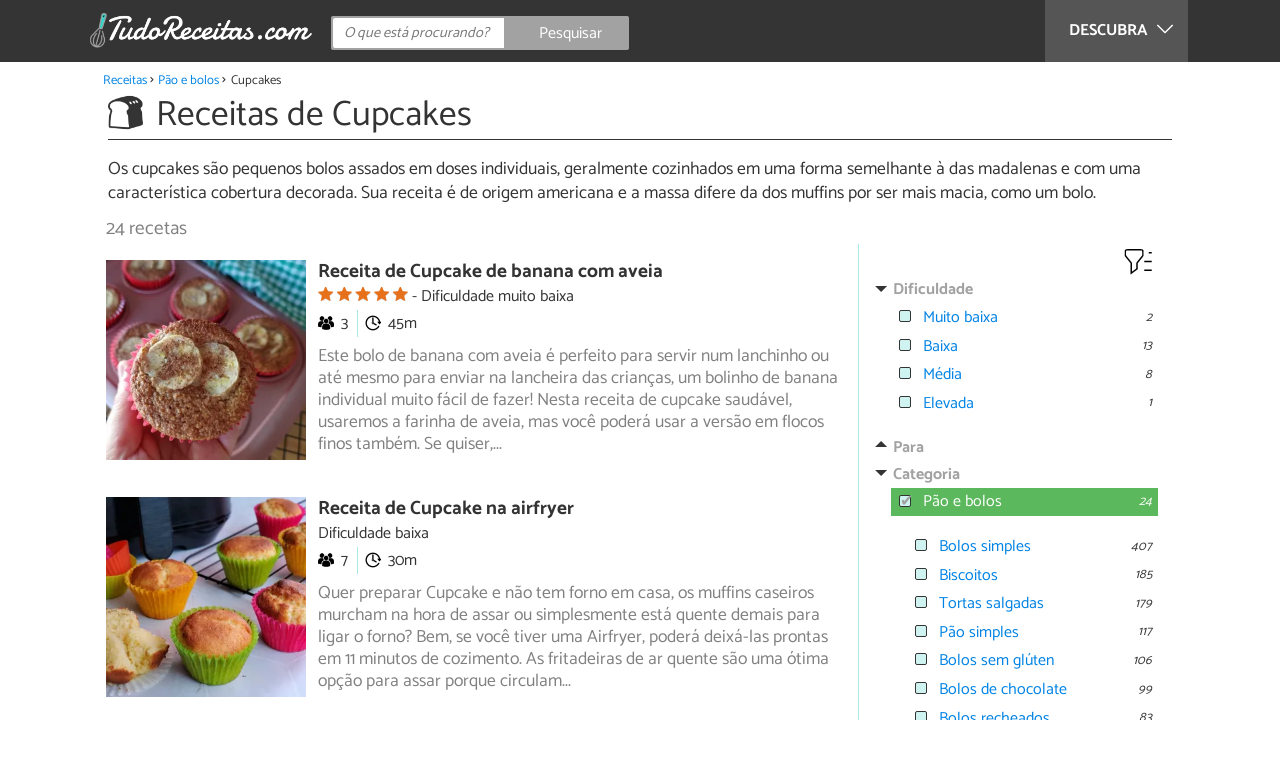

--- FILE ---
content_type: text/html; charset=UTF-8
request_url: https://www.tudoreceitas.com/receitas-de-cupcakes-2175/
body_size: 12796
content:
<!DOCTYPE html>
<html lang="pt" prefix="og: http://ogp.me/ns#">
<head>
<meta http-equiv="Content-Type" content="text/html;charset=utf-8">
<title>Receitas de Cupcakes - 24 receitas</title>    <meta name="description" content="As melhores receitas de Cupcakes. Os cupcakes são pequenos bolos assados em doses individuais, geralmente cozinhados em uma forma semelhante à das madalenas e com uma característica cobertura decorada. Sua receita é de..."/>                <meta name="robots" content="index,follow"/>
<link rel="canonical" href="https://www.tudoreceitas.com/receitas-de-cupcakes-2175/" />        <link rel="shortcut icon" href="https://www.tudoreceitas.com/img/web/recetasgratis/pt/favicon.ico"/>
<meta name="ltm:project" content="recetasgratis"/>
<meta name="ltm:domain" content="tudoreceitas.com"/>
<meta property="og:locale" content="pt_BR" >
<meta property="og:site_name" content="tudoreceitas.com" >
<meta property="og:url" content="https://www.tudoreceitas.com/receitas-de-cupcakes-2175/" >
<meta property="twitter:site" content="@TudoReceitasCom" >
<meta name="viewport" content="width=device-width, initial-scale=1.0">
<link href="https://www.tudoreceitas.com/css/css_recetasgratis_163.css" media="all" rel="stylesheet" type="text/css" >
<script async src="https://www.googletagmanager.com/gtag/js?id=G-BM7G4QLRQB"></script>
<script>
window.dataLayer = window.dataLayer || [];
function gtag(){dataLayer.push(arguments);}
gtag('js', new Date());
gtag('config', 'G-BM7G4QLRQB');
</script>
<!-- Begin comScore Tag -->
<script>
var _comscore = _comscore || [];
_comscore.push({ c1: "2", c2: "14194541" });
(function() {
var s = document.createElement("script"), el = document.getElementsByTagName("script")[0]; s.async = true;
s.src = (document.location.protocol == "https:" ? "https://sb" : "http://b") + ".scorecardresearch.com/beacon.js";
el.parentNode.insertBefore(s, el);
})();
</script>
<noscript>
<img src="https://sb.scorecardresearch.com/p?c1=2&c2=14194541&cv=2.0&cj=1" />
</noscript>
<!-- End comScore Tag -->
<!-- TailTarget Tag Manager TT-9964-3/CT-23 -->
<script>
(function(i) {
var ts = document.createElement('script');
ts.type = 'text/javascript';
ts.async = true;
ts.src = ('https:' == document.location.protocol ? 'https://' : 'http://') + 'tags.t.tailtarget.com/t3m.js?i=' + i;
var s = document.getElementsByTagName('script')[0];
s.parentNode.insertBefore(ts, s);
})('TT-9964-3/CT-23');
</script>
<!-- End TailTarget Tag Manager -->
</head>
<body class="ctrl-search action-index">
<div class="container" id="top">
<header class="header-layout">
<nav class="menu" data-js-selector="menu">
<div class="cerrar-menu"></div>
<div class="wrap-menu max_width clear">
<div class="descubre">
<div class="table">
<div class="centrar">Descubra
<svg fill="#ffffff" viewBox="0 0 330 330" transform="rotate(90)">
<path d="M250.606,154.389l-150-149.996c-5.857-5.858-15.355-5.858-21.213,0.001 c-5.857,5.858-5.857,15.355,0.001,21.213l139.393,139.39L79.393,304.394c-5.857,5.858-5.857,15.355,0.001,21.213 C82.322,328.536,86.161,330,90,330s7.678-1.464,10.607-4.394l149.999-150.004c2.814-2.813,4.394-6.628,4.394-10.606 C255,161.018,253.42,157.202,250.606,154.389z"/>
</svg>
</div>
</div>
</div>
<div class="lista_menu">
<div class="clear">
<a class="ga" data-category="Header" data-event="Go to hub" data-label="16" href="https://www.tudoreceitas.com/receitas-de-pao-e-bolos-16/"><div class="hubicon hubicon--menu hubicon--pan-y-bolleria"></div>Pão e bolos</a>
<a class="ga" data-category="Header" data-event="Go to hub" data-label="17" href="https://www.tudoreceitas.com/receitas-de-sobremesas-17/"><div class="hubicon hubicon--menu hubicon--postres"></div>Sobremesas</a>
<a class="ga" data-category="Header" data-event="Go to hub" data-label="10" href="https://www.tudoreceitas.com/receitas-de-carne-10/"><div class="hubicon hubicon--menu hubicon--carne"></div>Carne</a>
<a class="ga" data-category="Header" data-event="Go to hub" data-label="11" href="https://www.tudoreceitas.com/receitas-de-aves-e-caca-11/"><div class="hubicon hubicon--menu hubicon--aves-y-caza"></div>Aves e caça</a>
<a class="ga" data-category="Header" data-event="Go to hub" data-label="12" href="https://www.tudoreceitas.com/receitas-de-peixe-12/"><div class="hubicon hubicon--menu hubicon--pescado"></div>Peixe</a>
<a class="ga" data-category="Header" data-event="Go to hub" data-label="13" href="https://www.tudoreceitas.com/receitas-de-frutos-do-mar-13/"><div class="hubicon hubicon--menu hubicon--mariscos"></div>Frutos do mar</a>
<a class="ga" data-category="Header" data-event="Go to hub" data-label="8" href="https://www.tudoreceitas.com/receitas-de-legumes-8/"><div class="hubicon hubicon--menu hubicon--legumbres"></div>Legumes</a>
<a class="ga" data-category="Header" data-event="Go to hub" data-label="7" href="https://www.tudoreceitas.com/receitas-de-verduras-7/"><div class="hubicon hubicon--menu hubicon--verduras"></div>Verduras</a>
<a class="ga" data-category="Header" data-event="Go to hub" data-label="9" href="https://www.tudoreceitas.com/receitas-de-arroz-e-cereais-9/"><div class="hubicon hubicon--menu hubicon--arroces-y-cereales"></div>Arroz e cereais</a>
<a class="ga" data-category="Header" data-event="Go to hub" data-label="5" href="https://www.tudoreceitas.com/receitas-de-massas-5/"><div class="hubicon hubicon--menu hubicon--pasta"></div>Massas</a>
<a class="ga" data-category="Header" data-event="Go to hub" data-label="4" href="https://www.tudoreceitas.com/receitas-de-saladas-4/"><div class="hubicon hubicon--menu hubicon--ensaladas"></div>Saladas</a>
<a class="ga" data-category="Header" data-event="Go to hub" data-label="6" href="https://www.tudoreceitas.com/receitas-de-sopas-6/"><div class="hubicon hubicon--menu hubicon--sopas-y-cremas"></div>Sopas</a>
<a class="ga" data-category="Header" data-event="Go to hub" data-label="18" href="https://www.tudoreceitas.com/receitas-de-ovos-e-laticinios-18/"><div class="hubicon hubicon--menu hubicon--huevos-y-lacteos"></div>Ovos e laticínios</a>
<a class="ga" data-category="Header" data-event="Go to hub" data-label="1" href="https://www.tudoreceitas.com/receitas-de-aperitivos-e-petiscos-1/"><div class="hubicon hubicon--menu hubicon--aperitivos-y-tapas"></div>Aperitivos e petiscos</a>
<a class="ga" data-category="Header" data-event="Go to hub" data-label="14" href="https://www.tudoreceitas.com/receitas-de-molhos-e-acompanhamentos-14/"><div class="hubicon hubicon--menu hubicon--salsas"></div>Molhos e acompanhamentos</a>
<a class="ga" data-category="Header" data-event="Go to hub" data-label="15" href="https://www.tudoreceitas.com/receitas-de-coqueteis-e-bebidas-15/"><div class="hubicon hubicon--menu hubicon--cocteles-y-bebidas"></div>Coquetéis e bebidas</a>
<a class="ga" data-category="Header" data-event="Go to hub" data-label="19" href="https://www.tudoreceitas.com/receitas-de-comida-de-panela-19/"><div class="hubicon hubicon--menu hubicon--guisos-y-potajes"></div>Comida de panela</a>
<a class="ga" data-category="Header" data-event="Go to hub" data-label="6146" href="https://www.tudoreceitas.com/conselhos-de-cozinha-6146/"><div class="hubicon hubicon--menu hubicon--consejos-de-cocina"></div>Conselhos de cozinha</a>
</div>
</div>
</div>		</nav>
<div class="max_width align-center">
<span class="hamburguesa" onclick="document.querySelector('.container').classList.toggle('menu-abierto')">
<svg viewBox="0 0 139 93"><path d="M -0 7.007 L -0 14.014 69.750 13.757 L 139.500 13.500 139.796 6.750 L 140.091 0 70.046 0 L 0 0 -0 7.007 M 0.328 7.500 C 0.333 11.350, 0.513 12.802, 0.730 10.728 C 0.946 8.653, 0.943 5.503, 0.722 3.728 C 0.501 1.952, 0.324 3.650, 0.328 7.500 M -0 46.520 L -0 54.014 69.750 53.757 L 139.500 53.500 139.788 46 L 140.075 38.500 70.038 38.763 L -0 39.027 -0 46.520 M 0.343 46.500 C 0.346 50.900, 0.522 52.576, 0.733 50.224 C 0.945 47.872, 0.942 44.272, 0.727 42.224 C 0.512 40.176, 0.339 42.100, 0.343 46.500 M -0 86.020 L -0 93.014 69.750 92.757 L 139.500 92.500 139.789 85.500 L 140.078 78.500 70.039 78.763 L -0 79.027 -0 86.020 M 0.336 86 C 0.336 90.125, 0.513 91.813, 0.728 89.750 C 0.944 87.688, 0.944 84.313, 0.728 82.250 C 0.513 80.188, 0.336 81.875, 0.336 86" fill="#fffcfc"/></svg>
</span>
<a class="logo-default" href="https://www.tudoreceitas.com"><img src="https://www.tudoreceitas.com/img/web/recetasgratis/logo/negativo/pt.png" alt="Receitas de cozinha" class="logo ga" data-category="Header" data-event="go to home"  ></a>
<form id="buscador" class="search-form" action="https://www.tudoreceitas.com/pesquisa" method="GET" onsubmit="if (document.getElementById('q').value.length < 3) { alert('Com tão pouco não podemos saber o que quer, faça uma pesquisa mais longa.'); document.getElementById('q').focus(); return false;}">
<fieldset>
<input name="q" id="q" data-js-selector="q" autocomplete="off"  class="input text search" placeholder="O que está procurando?">
<button type="button" class="button search" aria-label="Pesquisar" onclick="if(document.getElementById('q').value == '' || document.getElementById('q').value == document.getElementById('q').getAttribute('data-q')){ document.getElementById('q').focus(); } else { document.getElementById('buscador').submit(); }">
<svg viewBox="0 0 100 100"><path d="M 47.222 1.915 C 26.063 9.754, 14.914 35.454, 24.138 55.126 C 26.776 60.752, 26.776 60.752, 13.388 74.112 C -1.625 89.094, -3.016 92.075, 2.455 97.545 C 7.844 102.935, 10.715 101.599, 25.920 86.631 C 39.500 73.262, 39.500 73.262, 45 75.881 C 58.502 82.310, 77.432 78.695, 88.558 67.561 C 117.955 38.147, 86.076 -12.480, 47.222 1.915 M 52.792 11.347 C 27.033 18.582, 24.360 54.577, 48.752 65.744 C 62.648 72.106, 79.479 66.237, 86.454 52.596 C 97.820 30.373, 76.793 4.606, 52.792 11.347" stroke="none" fill="#fcfcfc" fill-rule="evenodd"/></svg>
<span>Pesquisar</span>
</button>
</fieldset>
</form>
</div>
</header>
<main class="main-content">
<nav>
<ul class="breadcrumb">
<li><a href="https://www.tudoreceitas.com">Receitas</a></li>
<li><a href="https://www.tudoreceitas.com/receitas-de-pao-e-bolos-16/">Pão e bolos</a></li>
<li>Cupcakes</li>
</ul>
</nav>
<header>
<div class="titulo titulo--search" >
<div class="hubicon xl positivo hubicon--pan-y-bolleria"></div>                <h1>Receitas de Cupcakes</h1>                    </div>
<div class="descripcion_categoria">
Os cupcakes são pequenos bolos assados em doses individuais, geralmente cozinhados em uma forma semelhante à das madalenas e com uma característica cobertura decorada. Sua receita é de origem americana e a massa difere da dos muffins por ser mais macia, como um bolo.
</div>
</header>
<input type="hidden" name="seo_param" data-js-selector="seo_param" data-key="cat" value="2175">
<div class="filtrar-resultados">
<button onclick="$('[data-js-selector=\'toggle_filtros\']').toggleClass('active');">
<svg width="24px" height="24px" viewBox="0 0 24 24" fill="none">
<path d="M21 6H19M21 12H16M21 18H16M7 20V13.5612C7 13.3532 7 13.2492 6.97958 13.1497C6.96147 13.0615 6.93151 12.9761 6.89052 12.8958C6.84431 12.8054 6.77934 12.7242 6.64939 12.5617L3.35061 8.43826C3.22066 8.27583 3.15569 8.19461 3.10948 8.10417C3.06849 8.02393 3.03853 7.93852 3.02042 7.85026C3 7.75078 3 7.64677 3 7.43875V5.6C3 5.03995 3 4.75992 3.10899 4.54601C3.20487 4.35785 3.35785 4.20487 3.54601 4.10899C3.75992 4 4.03995 4 4.6 4H13.4C13.9601 4 14.2401 4 14.454 4.10899C14.6422 4.20487 14.7951 4.35785 14.891 4.54601C15 4.75992 15 5.03995 15 5.6V7.43875C15 7.64677 15 7.75078 14.9796 7.85026C14.9615 7.93852 14.9315 8.02393 14.8905 8.10417C14.8443 8.19461 14.7793 8.27583 14.6494 8.43826L11.3506 12.5617C11.2207 12.7242 11.1557 12.8054 11.1095 12.8958C11.0685 12.9761 11.0385 13.0615 11.0204 13.1497C11 13.2492 11 13.3532 11 13.5612V17L7 20Z" stroke="#000000"></path>
</svg>
Filtros            </button>
<h2 class="padding-left-1">                    24 recetas            </h2>
</div>
<section class="max_width margin-top-1 resultados hasaside" data-js-selector="bloque_resultados" >
<div data-js-selector="resultados">
<div class="clear padding-left-1 ">
<div class="resultado link" data-js-selector="resultado" data-id="11783">
<div class="position-imagen">
<picture>
<source srcset="https://cdn0.tudoreceitas.com/pt/posts/3/8/7/cupcake_de_banana_com_aveia_11783_300_square.webp"
media="(min-width: 480px)"
width="300" height="150"
type="image/webp">
<source srcset="https://cdn0.tudoreceitas.com/pt/posts/3/8/7/cupcake_de_banana_com_aveia_11783_300_150.webp"
type="image/webp">
<source srcset="https://cdn0.tudoreceitas.com/pt/posts/3/8/7/cupcake_de_banana_com_aveia_11783_300_square.jpg"
media="(min-width: 480px)"
width="300" height="150">
<img alt="Receita de Cupcake de banana com aveia" class="imagen" src="https://cdn0.tudoreceitas.com/pt/posts/3/8/7/cupcake_de_banana_com_aveia_11783_300_150.jpg"  width="300" height="300">
</picture>
<div class="info_img">
<div class="stars">
<div class="total">
<div class="valoracion" style="width: 100.00%"></div>
</div>
</div>
<div class="dif dif--1">Dificuldade muito baixa</div>
</div>
</div>
<a href="https://www.tudoreceitas.com/receita-de-cupcake-de-banana-com-aveia-11783.html" class="titulo titulo--resultado">Receita de Cupcake de banana com aveia</a>
<div class="info_snippet">
<span><div class="stars">
<div class="total">
<div class="valoracion" style="width: 100.00%"></div>
</div>
</div></span>
<span>Dificuldade muito baixa</span>
</div>
<div class="properties">
<span class="property comensales">3</span>
<span class="property duracion">45m</span>
</div>
<div class="intro">
Este bolo de banana com aveia é perfeito para servir num lanchinho ou até mesmo para enviar na lancheira das crianças, um bolinho de banana<span> individual muito fácil de fazer! Nesta receita de cupcake saudável, usaremos a farinha de aveia, mas você poderá usar a versão em flocos finos também. Se quiser,</span>...</div>
</div>
<div class="resultado link" data-js-selector="resultado" data-id="11740">
<div class="position-imagen">
<picture>
<source srcset="https://cdn0.tudoreceitas.com/pt/posts/0/4/7/cupcake_na_airfryer_11740_300_square.webp"
media="(min-width: 480px)"
width="300" height="150"
type="image/webp">
<source srcset="https://cdn0.tudoreceitas.com/pt/posts/0/4/7/cupcake_na_airfryer_11740_300_150.webp"
type="image/webp">
<source srcset="https://cdn0.tudoreceitas.com/pt/posts/0/4/7/cupcake_na_airfryer_11740_300_square.jpg"
media="(min-width: 480px)"
width="300" height="150">
<img alt="Receita de Cupcake na airfryer" class="imagen" src="https://cdn0.tudoreceitas.com/pt/posts/0/4/7/cupcake_na_airfryer_11740_300_150.jpg"  width="300" height="300">
</picture>
<div class="info_img">
<div class="dif dif--2">Dificuldade baixa</div>
</div>
</div>
<a href="https://www.tudoreceitas.com/receita-de-cupcake-na-airfryer-11740.html" class="titulo titulo--resultado">Receita de Cupcake na airfryer</a>
<div class="info_snippet">
<span>Dificuldade baixa</span>
</div>
<div class="properties">
<span class="property comensales">7</span>
<span class="property duracion">30m</span>
</div>
<div class="intro">
Quer preparar Cupcake e não tem forno em casa, os muffins caseiros murcham na hora de assar ou simplesmente está quente demais para ligar o<span> forno? Bem, se você tiver uma Airfryer, poderá deixá-las prontas em 11 minutos de cozimento. As fritadeiras de ar quente são uma ótima opção para assar porque circulam</span>...</div>
</div>
<div class="resultado link" data-js-selector="resultado" data-id="11620">
<div class="position-imagen">
<picture>
<source srcset="https://cdn0.tudoreceitas.com/pt/posts/0/2/6/cupcake_de_micro_ondas_11620_300_square.webp"
media="(min-width: 480px)"
width="300" height="150"
type="image/webp">
<source srcset="https://cdn0.tudoreceitas.com/pt/posts/0/2/6/cupcake_de_micro_ondas_11620_300_150.webp"
type="image/webp">
<source srcset="https://cdn0.tudoreceitas.com/pt/posts/0/2/6/cupcake_de_micro_ondas_11620_300_square.jpg"
media="(min-width: 480px)"
width="300" height="150">
<img alt="Receita de Cupcake de micro-ondas" class="imagen" src="https://cdn0.tudoreceitas.com/pt/posts/0/2/6/cupcake_de_micro_ondas_11620_300_150.jpg"  loading="lazy" width="300" height="300">
</picture>
<div class="info_img">
<div class="dif dif--1">Dificuldade muito baixa</div>
</div>
</div>
<a href="https://www.tudoreceitas.com/receita-de-cupcake-de-micro-ondas-11620.html" class="titulo titulo--resultado">Receita de Cupcake de micro-ondas</a>
<div class="info_snippet">
<span>Dificuldade muito baixa</span>
</div>
<div class="properties">
<span class="property comensales">1</span>
<span class="property duracion">10m</span>
</div>
<div class="intro">
Esse rolinho de canela inspirado no clássico cinammon roll é feito no micro-ondas e a massa só leva dois ingredientes: aveia e banana. Sem glúten,<span> é uma alternativa mais saudável e muito fácil de fazer. Fica pronto em poucos minutos no micro-ondas. O bom é que dessa forma você pode escolher se quer fazer uma</span>...</div>
</div>
<div class="resultado link" data-js-selector="resultado" data-id="11530">
<div class="position-imagen">
<picture>
<source srcset="https://cdn0.tudoreceitas.com/pt/posts/0/3/5/muffins_saudaveis_11530_300_square.webp"
media="(min-width: 480px)"
width="300" height="150"
type="image/webp">
<source srcset="https://cdn0.tudoreceitas.com/pt/posts/0/3/5/muffins_saudaveis_11530_300_150.webp"
type="image/webp">
<source srcset="https://cdn0.tudoreceitas.com/pt/posts/0/3/5/muffins_saudaveis_11530_300_square.jpg"
media="(min-width: 480px)"
width="300" height="150">
<img alt="Receita de Muffins saudáveis" class="imagen" src="https://cdn0.tudoreceitas.com/pt/posts/0/3/5/muffins_saudaveis_11530_300_150.jpg"  loading="lazy" width="300" height="300">
</picture>
<div class="info_img">
<div class="dif dif--2">Dificuldade baixa</div>
</div>
</div>
<a href="https://www.tudoreceitas.com/receita-de-muffins-saudaveis-11530.html" class="titulo titulo--resultado">Receita de Muffins saudáveis</a>
<div class="info_snippet">
<span>Dificuldade baixa</span>
</div>
<div class="properties">
<span class="property comensales">3</span>
<span class="property duracion">45m</span>
<span class="property para">Prato principal</span>
</div>
<div class="intro">
Muffins ou cupcakes são pequenos bolos de formato circular que são assados no forno em formas individuais, onde adquirem uma forma côncava mais<span> alta, como um cogumelo. Sua origem remonta ao século 18, na Inglaterra, onde eram consumidos como parte do café da manhã, já que geralmente eram feitos doces. No</span>...</div>
</div>
<div class="resultado link" data-js-selector="resultado" data-id="9741">
<div class="position-imagen">
<picture>
<source srcset="https://cdn0.tudoreceitas.com/pt/posts/1/4/7/cupcake_de_milho_de_lata_9741_300_square.webp"
media="(min-width: 480px)"
width="300" height="150"
type="image/webp">
<source srcset="https://cdn0.tudoreceitas.com/pt/posts/1/4/7/cupcake_de_milho_de_lata_9741_300_150.webp"
type="image/webp">
<source srcset="https://cdn0.tudoreceitas.com/pt/posts/1/4/7/cupcake_de_milho_de_lata_9741_300_square.jpg"
media="(min-width: 480px)"
width="300" height="150">
<img alt="Receita de Cupcake de milho de lata" class="imagen" src="https://cdn0.tudoreceitas.com/pt/posts/1/4/7/cupcake_de_milho_de_lata_9741_300_150.jpg"  loading="lazy" width="300" height="300">
</picture>
<div class="info_img">
<div class="dif dif--2">Dificuldade baixa</div>
</div>
</div>
<a href="https://www.tudoreceitas.com/receita-de-cupcake-de-milho-de-lata-9741.html" class="titulo titulo--resultado">Receita de Cupcake de milho de lata</a>
<div class="info_snippet">
<span>Dificuldade baixa</span>
</div>
<div class="properties">
<span class="property comensales">10</span>
<span class="property duracion">30m</span>
<span class="property para">Sobremesa</span>
</div>
<div class="intro">
Quantas receitas podemos preparar com milho verde? Sejam receitas salgadas ou receitas doces, os pratos com milho são muito populares nas Festas<span> Juninas, mas podem e devem ser preparados todo o ano!
Para variar da receita de bolo de milho tradicional, hoje mostro para você aqui no TudoReceitas como fazer</span>...</div>
</div>
<div class="margin-top-1 publibyr7 ad" id='r7_texto_2'></div>
<div class="resultado link" data-js-selector="resultado" data-id="9245">
<div class="position-imagen">
<picture>
<source srcset="https://cdn0.tudoreceitas.com/pt/posts/5/4/2/cupcake_de_chocolate_fofinho_e_umido_9245_300_square.webp"
media="(min-width: 480px)"
width="300" height="150"
type="image/webp">
<source srcset="https://cdn0.tudoreceitas.com/pt/posts/5/4/2/cupcake_de_chocolate_fofinho_e_umido_9245_300_150.webp"
type="image/webp">
<source srcset="https://cdn0.tudoreceitas.com/pt/posts/5/4/2/cupcake_de_chocolate_fofinho_e_umido_9245_300_square.jpg"
media="(min-width: 480px)"
width="300" height="150">
<img alt="Receita de Cupcake de chocolate fofinho e úmido" class="imagen" src="https://cdn0.tudoreceitas.com/pt/posts/5/4/2/cupcake_de_chocolate_fofinho_e_umido_9245_300_150.jpg"  loading="lazy" width="300" height="300">
</picture>
<div class="info_img">
<div class="dif dif--2">Dificuldade baixa</div>
</div>
</div>
<a href="https://www.tudoreceitas.com/receita-de-cupcake-de-chocolate-fofinho-e-umido-9245.html" class="titulo titulo--resultado">Receita de Cupcake de chocolate fofinho e úmido</a>
<div class="info_snippet">
<span>Dificuldade baixa</span>
</div>
<div class="properties">
<span class="property comensales">6</span>
<span class="property duracion">45m</span>
<span class="property para">Lanche</span>
</div>
<div class="intro">
Você já conhece cupcake de chocolate, mas quantos dos cupcakes de chocolate que já comeu eram fofinhos e úmidos no ponto certo? Essa combinação<span> de textura é simplesmente perfeita e aqui no TudoReceitas divido com você o truque para conseguir. Quer saber como? Continue lendo...
Esta receita de cupcake de</span>...</div>
</div>
<div class="resultado link" data-js-selector="resultado" data-id="9206">
<div class="position-imagen">
<picture>
<source srcset="https://cdn0.tudoreceitas.com/pt/posts/6/0/2/cupcake_de_pascoa_recheado_9206_300_square.webp"
media="(min-width: 480px)"
width="300" height="150"
type="image/webp">
<source srcset="https://cdn0.tudoreceitas.com/pt/posts/6/0/2/cupcake_de_pascoa_recheado_9206_300_150.webp"
type="image/webp">
<source srcset="https://cdn0.tudoreceitas.com/pt/posts/6/0/2/cupcake_de_pascoa_recheado_9206_300_square.jpg"
media="(min-width: 480px)"
width="300" height="150">
<img alt="Receita de Cupcake de Páscoa recheado" class="imagen" src="https://cdn0.tudoreceitas.com/pt/posts/6/0/2/cupcake_de_pascoa_recheado_9206_300_150.jpg"  loading="lazy" width="300" height="300">
</picture>
<div class="info_img">
<div class="temporada">Especial Páscoa</div>
</div>
</div>
<a href="https://www.tudoreceitas.com/receita-de-cupcake-de-pascoa-recheado-9206.html" class="titulo titulo--resultado">Receita de Cupcake de Páscoa recheado</a>
<div class="info_snippet">
<span>Dificuldade baixa</span>
<span>Especial Páscoa</span>
</div>
<div class="properties">
<span class="property comensales">8</span>
<span class="property duracion">45m</span>
<span class="property para">Sobremesa</span>
</div>
<div class="intro">
Nessa Páscoa surpreenda todos com um cupcake de cenoura recheado de brigadeiro! Isso mesmo, aqui no TudoReceitas apresento para você esta receita<span> de cupcake de Páscoa recheado com um dos doces brasileiros mais populares de sempre e que agrada a todo o mundo.
Este cupcake nada mais é do que bolo de cenoura</span>...</div>
</div>
<div class="resultado link" data-js-selector="resultado" data-id="6173">
<div class="position-imagen">
<picture>
<source srcset="https://cdn0.tudoreceitas.com/pt/posts/3/7/1/cupcake_integral_de_maca_e_aveia_6173_300_square.webp"
media="(min-width: 480px)"
width="300" height="150"
type="image/webp">
<source srcset="https://cdn0.tudoreceitas.com/pt/posts/3/7/1/cupcake_integral_de_maca_e_aveia_6173_300_150.webp"
type="image/webp">
<source srcset="https://cdn0.tudoreceitas.com/pt/posts/3/7/1/cupcake_integral_de_maca_e_aveia_6173_300_square.jpg"
media="(min-width: 480px)"
width="300" height="150">
<img alt="Receita de Cupcake integral de maçã e aveia" class="imagen" src="https://cdn0.tudoreceitas.com/pt/posts/3/7/1/cupcake_integral_de_maca_e_aveia_6173_300_150.jpg"  loading="lazy" width="300" height="300">
</picture>
<div class="info_img">
<div class="dif dif--2">Dificuldade baixa</div>
</div>
</div>
<a href="https://www.tudoreceitas.com/receita-de-cupcake-integral-de-maca-e-aveia-6173.html" class="titulo titulo--resultado">Receita de Cupcake integral de maçã e aveia</a>
<div class="info_snippet">
<span>Dificuldade baixa</span>
</div>
<div class="properties">
<span class="property comensales">3</span>
<span class="property duracion">30m</span>
<span class="property para">Lanche</span>
</div>
<div class="intro">
Se você se preocupa com sua alimentação e não quer deixar de lado algumas gostosuras, essa receita é para si! O cupcake integral de maçã e aveia<span> é uma receita menos calórica e mais nutritiva que os cupcakes comuns, já que em seu preparo usamos margarina light e farinha integral. Quer provar? Confira abaixo</span>...</div>
</div>
<div class="resultado link" data-js-selector="resultado" data-id="4502">
<div class="position-imagen">
<picture>
<source srcset="https://cdn0.tudoreceitas.com/pt/posts/2/0/5/cupcake_de_bolacha_oreo_4502_300_square.webp"
media="(min-width: 480px)"
width="300" height="150"
type="image/webp">
<source srcset="https://cdn0.tudoreceitas.com/pt/posts/2/0/5/cupcake_de_bolacha_oreo_4502_300_150.webp"
type="image/webp">
<source srcset="https://cdn0.tudoreceitas.com/pt/posts/2/0/5/cupcake_de_bolacha_oreo_4502_300_square.jpg"
media="(min-width: 480px)"
width="300" height="150">
<img alt="Receita de Cupcake de bolacha Oreo" class="imagen" src="https://cdn0.tudoreceitas.com/pt/posts/2/0/5/cupcake_de_bolacha_oreo_4502_300_150.jpg"  loading="lazy" width="300" height="300">
</picture>
<div class="info_img">
<div class="dif dif--2">Dificuldade baixa</div>
</div>
</div>
<a href="https://www.tudoreceitas.com/receita-de-cupcake-de-bolacha-oreo-4502.html" class="titulo titulo--resultado">Receita de Cupcake de bolacha Oreo</a>
<div class="info_snippet">
<span>Dificuldade baixa</span>
</div>
<div class="properties">
<span class="property comensales">7</span>
<span class="property duracion">10m</span>
<span class="property para">Sobremesa</span>
</div>
<div class="intro">
Se você é um amante de Oreos e quer novas ideias para fazer sobremesas com essa bolacha, você vai adorar esta opção! Descubra como fazer um<span> cupcake de bolacha Oreo muito rápido no microondas, para que todas aquelas pessoas que não possuem forno em casa também possam desfrutar deste doce. Continue lendo</span>...</div>
</div>
<div class="resultado link" data-js-selector="resultado" data-id="4411">
<div class="position-imagen">
<picture>
<source srcset="https://cdn0.tudoreceitas.com/pt/posts/1/1/4/cupcake_salgado_de_legumes_4411_300_square.webp"
media="(min-width: 480px)"
width="300" height="150"
type="image/webp">
<source srcset="https://cdn0.tudoreceitas.com/pt/posts/1/1/4/cupcake_salgado_de_legumes_4411_300_150.webp"
type="image/webp">
<source srcset="https://cdn0.tudoreceitas.com/pt/posts/1/1/4/cupcake_salgado_de_legumes_4411_300_square.jpg"
media="(min-width: 480px)"
width="300" height="150">
<img alt="Receita de Cupcake salgado de legumes" class="imagen" src="https://cdn0.tudoreceitas.com/pt/posts/1/1/4/cupcake_salgado_de_legumes_4411_300_150.jpg"  loading="lazy" width="300" height="300">
</picture>
<div class="info_img">
<div class="dif dif--3">Dificuldade média</div>
</div>
</div>
<a href="https://www.tudoreceitas.com/receita-de-cupcake-salgado-de-legumes-4411.html" class="titulo titulo--resultado">Receita de Cupcake salgado de legumes</a>
<div class="info_snippet">
<span>Dificuldade média</span>
</div>
<div class="properties">
<span class="property comensales">8</span>
<span class="property duracion">45m</span>
<span class="property para">Lanche</span>
</div>
<div class="intro">
O cupcake salgado de legumes é um lanche gostoso e saudável perfeito para crianças. Sabemos que nem sempre é fácil convencer os mais pequenos<span> a comer esse tipo de alimentos, pelo que essa é a solução perfeita e eles adoram! Confira o passo o passo e aprenda a preparar esse cupcake delicioso que pode ser</span>...</div>
</div>
<div class="margin-top-1 publibyr7 ad" id='r7_texto_3'></div>
<div class="resultado link" data-js-selector="resultado" data-id="4369">
<div class="position-imagen">
<picture>
<source srcset="https://cdn0.tudoreceitas.com/pt/posts/9/6/3/cupcake_salgado_facil_4369_300_square.webp"
media="(min-width: 480px)"
width="300" height="150"
type="image/webp">
<source srcset="https://cdn0.tudoreceitas.com/pt/posts/9/6/3/cupcake_salgado_facil_4369_300_150.webp"
type="image/webp">
<source srcset="https://cdn0.tudoreceitas.com/pt/posts/9/6/3/cupcake_salgado_facil_4369_300_square.jpg"
media="(min-width: 480px)"
width="300" height="150">
<img alt="Receita de Cupcake salgado fácil" class="imagen" src="https://cdn0.tudoreceitas.com/pt/posts/9/6/3/cupcake_salgado_facil_4369_300_150.jpg"  loading="lazy" width="300" height="300">
</picture>
<div class="info_img">
<div class="stars">
<div class="total">
<div class="valoracion" style="width: 93.40%"></div>
</div>
</div>
<div class="dif dif--2">Dificuldade baixa</div>
</div>
</div>
<a href="https://www.tudoreceitas.com/receita-de-cupcake-salgado-facil-4369.html" class="titulo titulo--resultado">Receita de Cupcake salgado fácil</a>
<div class="info_snippet">
<span><div class="stars">
<div class="total">
<div class="valoracion" style="width: 93.40%"></div>
</div>
</div></span>
<span>Dificuldade baixa</span>
</div>
<div class="properties">
<span class="property comensales">12</span>
<span class="property duracion">1h 30m</span>
<span class="property para">Lanche</span>
</div>
<div class="intro">
O cupcake doce é um bolinho delicioso muito popular em todo o mundo. Contudo, a versão salgada dessa iguaria está virando tendência em muitas<span> cozinhas. Se você gostaria de saber preparar um maravilhoso muffin de frango recheado com cobertura e decoração, continue lendo esse passo a passo e prepare o cupacke</span>...</div>
</div>
<div class="resultado link" data-js-selector="resultado" data-id="4149">
<div class="position-imagen">
<picture>
<source srcset="https://cdn0.tudoreceitas.com/pt/posts/9/4/1/cupcake_com_farinha_de_amendoas_4149_300_square.webp"
media="(min-width: 480px)"
width="300" height="150"
type="image/webp">
<source srcset="https://cdn0.tudoreceitas.com/pt/posts/9/4/1/cupcake_com_farinha_de_amendoas_4149_300_150.webp"
type="image/webp">
<source srcset="https://cdn0.tudoreceitas.com/pt/posts/9/4/1/cupcake_com_farinha_de_amendoas_4149_300_square.jpg"
media="(min-width: 480px)"
width="300" height="150">
<img alt="Receita de Cupcake com farinha de amêndoas" class="imagen" src="https://cdn0.tudoreceitas.com/pt/posts/9/4/1/cupcake_com_farinha_de_amendoas_4149_300_150.jpg"  loading="lazy" width="300" height="300">
</picture>
<div class="info_img">
<div class="dif dif--3">Dificuldade média</div>
</div>
</div>
<a href="https://www.tudoreceitas.com/receita-de-cupcake-com-farinha-de-amendoas-4149.html" class="titulo titulo--resultado">Receita de Cupcake com farinha de amêndoas</a>
<div class="info_snippet">
<span>Dificuldade média</span>
</div>
<div class="properties">
<span class="property comensales">6</span>
<span class="property duracion">30m</span>
<span class="property para">Lanche</span>
</div>
<div class="intro">
O cupcake com farinha de amêndoas é um preparado ideal para quem procura fugir de alimentos que contêm glúten ou lactose. É uma opção funcional<span> que pode ser preparada com facilidade e com um sabor delicioso. Continue lendo esse passo a passo e descubra como fazer esses cupcakes com farinha de amêndoa do</span>...</div>
</div>
<div class="resultado link" data-js-selector="resultado" data-id="3469">
<div class="position-imagen">
<picture>
<source srcset="https://cdn0.tudoreceitas.com/pt/posts/9/6/4/cupcake_de_chocolate_com_cobertura_rosa_3469_300_square.webp"
media="(min-width: 480px)"
width="300" height="150"
type="image/webp">
<source srcset="https://cdn0.tudoreceitas.com/pt/posts/9/6/4/cupcake_de_chocolate_com_cobertura_rosa_3469_300_150.webp"
type="image/webp">
<source srcset="https://cdn0.tudoreceitas.com/pt/posts/9/6/4/cupcake_de_chocolate_com_cobertura_rosa_3469_300_square.jpg"
media="(min-width: 480px)"
width="300" height="150">
<img alt="Receita de Cupcake de chocolate com cobertura rosa" class="imagen" src="https://cdn0.tudoreceitas.com/pt/posts/9/6/4/cupcake_de_chocolate_com_cobertura_rosa_3469_300_150.jpg"  loading="lazy" width="300" height="300">
</picture>
<div class="info_img">
<div class="stars">
<div class="total">
<div class="valoracion" style="width: 100.00%"></div>
</div>
</div>
<div class="dif dif--4">Dificuldade elevada</div>
</div>
</div>
<a href="https://www.tudoreceitas.com/receita-de-cupcake-de-chocolate-com-cobertura-rosa-3469.html" class="titulo titulo--resultado">Receita de Cupcake de chocolate com cobertura rosa</a>
<div class="info_snippet">
<span><div class="stars">
<div class="total">
<div class="valoracion" style="width: 100.00%"></div>
</div>
</div></span>
<span>Dificuldade elevada</span>
</div>
<div class="properties">
<span class="property comensales">12</span>
<span class="property duracion">45m</span>
<span class="property para">Sobremesa</span>
</div>
<div class="intro">
Quem consegue resistir a deliciosos cupcakes? No TudoReceitas.com adoramos receitas de cupcake, por isso partilhamos esta consigo! Aprenda a<span> preparar passo a passo cupcake de chocolate com cobertura rosa de framboesa, uma sobremesa que deliciará desde os mais novos aos mais velhos!
</span></div>
</div>
<div class="resultado link" data-js-selector="resultado" data-id="3267">
<div class="position-imagen">
<picture>
<source srcset="https://cdn0.tudoreceitas.com/pt/posts/7/6/2/cupcake_de_cenoura_vegano_3267_300_square.webp"
media="(min-width: 480px)"
width="300" height="150"
type="image/webp">
<source srcset="https://cdn0.tudoreceitas.com/pt/posts/7/6/2/cupcake_de_cenoura_vegano_3267_300_150.webp"
type="image/webp">
<source srcset="https://cdn0.tudoreceitas.com/pt/posts/7/6/2/cupcake_de_cenoura_vegano_3267_300_square.jpg"
media="(min-width: 480px)"
width="300" height="150">
<img alt="Receita de Cupcake de cenoura vegano" class="imagen" src="https://cdn0.tudoreceitas.com/pt/posts/7/6/2/cupcake_de_cenoura_vegano_3267_300_150.jpg"  loading="lazy" width="300" height="300">
</picture>
<div class="info_img">
<div class="dif dif--2">Dificuldade baixa</div>
</div>
</div>
<a href="https://www.tudoreceitas.com/receita-de-cupcake-de-cenoura-vegano-3267.html" class="titulo titulo--resultado">Receita de Cupcake de cenoura vegano</a>
<div class="info_snippet">
<span>Dificuldade baixa</span>
</div>
<div class="properties">
<span class="property comensales">6</span>
<span class="property duracion">45m</span>
<span class="property para">Lanche</span>
</div>
<div class="intro">
Muitas vezes as pessoas vegan têm dificuldade em preparar sobremesas veganas, já que a maioria das receitas contém ovos, leite, manteiga, etc.<span> Pensando nisso, no TudoReceitas.com preparámos esta receita vegana para a sobremesa ou lanche, inspirada no clássico bolo de cenoura. Aprenda com as instruções</span>...</div>
</div>
<div class="resultado link" data-js-selector="resultado" data-id="2687">
<div class="position-imagen">
<picture>
<source srcset="https://cdn0.tudoreceitas.com/pt/posts/7/8/6/cupcake_de_natal_2687_300_square.webp"
media="(min-width: 480px)"
width="300" height="150"
type="image/webp">
<source srcset="https://cdn0.tudoreceitas.com/pt/posts/7/8/6/cupcake_de_natal_2687_300_150.webp"
type="image/webp">
<source srcset="https://cdn0.tudoreceitas.com/pt/posts/7/8/6/cupcake_de_natal_2687_300_square.jpg"
media="(min-width: 480px)"
width="300" height="150">
<img alt="Receita de Cupcake de Natal" class="imagen" src="https://cdn0.tudoreceitas.com/pt/posts/7/8/6/cupcake_de_natal_2687_300_150.jpg"  loading="lazy" width="300" height="300">
</picture>
<div class="info_img">
<div class="stars">
<div class="total">
<div class="valoracion" style="width: 100.00%"></div>
</div>
</div>
<div class="temporada">Especial Natal</div>
</div>
</div>
<a href="https://www.tudoreceitas.com/receita-de-cupcake-de-natal-2687.html" class="titulo titulo--resultado">Receita de Cupcake de Natal</a>
<div class="info_snippet">
<span><div class="stars">
<div class="total">
<div class="valoracion" style="width: 100.00%"></div>
</div>
</div></span>
<span>Dificuldade média</span>
<span>Especial Natal</span>
</div>
<div class="properties">
<span class="property comensales">6</span>
<span class="property duracion">45m</span>
<span class="property para">Sobremesa</span>
</div>
<div class="intro">
No Natal sempre procuramos formas de surpreender as pessoas que mais gostamos, seja com presentes ou à mesa, com a comida de Natal que preparamos.<span> Os cupcakes, por exemplo, são uma opção válida para agradar a todos na hora da sobremesa de Natal e, pensando nisso, no TudoReceitas.com inspirámo-nos para criar</span>...</div>
</div>
<div class="resultado link" data-js-selector="resultado" data-id="2104">
<div class="position-imagen">
<picture>
<source srcset="https://cdn0.tudoreceitas.com/pt/posts/4/0/1/cupcake_com_farinha_de_arroz_sem_gluten_2104_300_square.webp"
media="(min-width: 480px)"
width="300" height="150"
type="image/webp">
<source srcset="https://cdn0.tudoreceitas.com/pt/posts/4/0/1/cupcake_com_farinha_de_arroz_sem_gluten_2104_300_150.webp"
type="image/webp">
<source srcset="https://cdn0.tudoreceitas.com/pt/posts/4/0/1/cupcake_com_farinha_de_arroz_sem_gluten_2104_300_square.jpg"
media="(min-width: 480px)"
width="300" height="150">
<img alt="Receita de Cupcake com farinha de arroz (sem glúten)" class="imagen" src="https://cdn0.tudoreceitas.com/pt/posts/4/0/1/cupcake_com_farinha_de_arroz_sem_gluten_2104_300_150.jpg"  loading="lazy" width="300" height="300">
</picture>
<div class="info_img">
<div class="stars">
<div class="total">
<div class="valoracion" style="width: 96.00%"></div>
</div>
</div>
<div class="dif dif--2">Dificuldade baixa</div>
</div>
</div>
<a href="https://www.tudoreceitas.com/receita-de-cupcake-com-farinha-de-arroz-sem-gluten-2104.html" class="titulo titulo--resultado">Receita de Cupcake com farinha de arroz (sem glúten)</a>
<div class="info_snippet">
<span><div class="stars">
<div class="total">
<div class="valoracion" style="width: 96.00%"></div>
</div>
</div></span>
<span>Dificuldade baixa</span>
</div>
<div class="properties">
<span class="property comensales">10</span>
<span class="property duracion">30m</span>
<span class="property para">Sobremesa</span>
</div>
<div class="intro">
Para as pessoas que sofrem de intolerância ao glúten, a farinha de arroz é uma boa alternativa à comum farinha de trigo. Se você procura receitas<span> de cupcakes sem glúten, não deixe de conhecer esta sugestão do TudoReceitas.com de cupcake com farinha de arroz, muito fácil de preparar e deliciosa!
Imagem: littlebirdbaker</span>...</div>
</div>
<div class="resultado link" data-js-selector="resultado" data-id="1821">
<div class="position-imagen">
<picture>
<source srcset="https://cdn0.tudoreceitas.com/pt/posts/1/2/8/cupcakes_com_recheio_de_geleia_1821_300_square.webp"
media="(min-width: 480px)"
width="300" height="150"
type="image/webp">
<source srcset="https://cdn0.tudoreceitas.com/pt/posts/1/2/8/cupcakes_com_recheio_de_geleia_1821_300_150.webp"
type="image/webp">
<source srcset="https://cdn0.tudoreceitas.com/pt/posts/1/2/8/cupcakes_com_recheio_de_geleia_1821_300_square.jpg"
media="(min-width: 480px)"
width="300" height="150">
<img alt="Receita de Cupcakes com recheio de geleia" class="imagen" src="https://cdn0.tudoreceitas.com/pt/posts/1/2/8/cupcakes_com_recheio_de_geleia_1821_300_150.jpg"  loading="lazy" width="300" height="300">
</picture>
<div class="info_img">
<div class="dif dif--3">Dificuldade média</div>
</div>
</div>
<a href="https://www.tudoreceitas.com/receita-de-cupcakes-com-recheio-de-geleia-1821.html" class="titulo titulo--resultado">Receita de Cupcakes com recheio de geleia</a>
<div class="info_snippet">
<span>Dificuldade média</span>
</div>
<div class="properties">
<span class="property comensales">6</span>
<span class="property duracion">45m</span>
<span class="property para">Lanche</span>
</div>
<div class="intro">
Os cupcakes são pequenos bolos em doses individuais, caracterizadas por uma massa esponjosa e sabor delicioso. Geralmente são decorados com<span> glacê, merengue e diferentes tipos de creme, mas nesta receita do Tudo Receitas optámos por rechear. Confira abaixo o preparo dos cupcakes com recheio de geleia</span>...</div>
</div>
<div class="resultado link" data-js-selector="resultado" data-id="1695">
<div class="position-imagen">
<picture>
<source srcset="https://cdn0.tudoreceitas.com/pt/posts/5/9/6/cupcake_para_festa_junina_1695_300_square.webp"
media="(min-width: 480px)"
width="300" height="150"
type="image/webp">
<source srcset="https://cdn0.tudoreceitas.com/pt/posts/5/9/6/cupcake_para_festa_junina_1695_300_150.webp"
type="image/webp">
<source srcset="https://cdn0.tudoreceitas.com/pt/posts/5/9/6/cupcake_para_festa_junina_1695_300_square.jpg"
media="(min-width: 480px)"
width="300" height="150">
<img alt="Receita de Cupcake para festa junina" class="imagen" src="https://cdn0.tudoreceitas.com/pt/posts/5/9/6/cupcake_para_festa_junina_1695_300_150.jpg"  loading="lazy" width="300" height="300">
</picture>
<div class="info_img">
<div class="stars">
<div class="total">
<div class="valoracion" style="width: 100.00%"></div>
</div>
</div>
<div class="temporada">Especial Festa Junina</div>
</div>
</div>
<a href="https://www.tudoreceitas.com/receita-de-cupcake-para-festa-junina-1695.html" class="titulo titulo--resultado">Receita de Cupcake para festa junina</a>
<div class="info_snippet">
<span><div class="stars">
<div class="total">
<div class="valoracion" style="width: 100.00%"></div>
</div>
</div></span>
<span>Dificuldade média</span>
<span>Especial Festa Junina</span>
</div>
<div class="properties">
<span class="property comensales">6</span>
<span class="property duracion">45m</span>
<span class="property para">Lanche</span>
</div>
<div class="intro">
Procurando receitas doces para completar o cardápio de festa junina? Confira estes deliciosos cupcakes de amendoim com massa fofa e cobertura<span> de pasta de amendoim deliciosa! Temos a certeza que ficarão bem bonitinhos na mesa da festa e que todos vão querer provar - sobretudo quem é louco por amendoim!</span>...</div>
</div>
<div class="resultado link" data-js-selector="resultado" data-id="1448">
<div class="position-imagen">
<picture>
<source srcset="https://cdn0.tudoreceitas.com/pt/posts/8/4/4/cupcakes_de_nutella_com_4_ingredientes_1448_300_square.webp"
media="(min-width: 480px)"
width="300" height="150"
type="image/webp">
<source srcset="https://cdn0.tudoreceitas.com/pt/posts/8/4/4/cupcakes_de_nutella_com_4_ingredientes_1448_300_150.webp"
type="image/webp">
<source srcset="https://cdn0.tudoreceitas.com/pt/posts/8/4/4/cupcakes_de_nutella_com_4_ingredientes_1448_300_square.jpg"
media="(min-width: 480px)"
width="300" height="150">
<img alt="Receita de Cupcakes de Nutella com 4 ingredientes" class="imagen" src="https://cdn0.tudoreceitas.com/pt/posts/8/4/4/cupcakes_de_nutella_com_4_ingredientes_1448_300_150.jpg"  loading="lazy" width="300" height="300">
</picture>
<div class="info_img">
<div class="stars">
<div class="total">
<div class="valoracion" style="width: 100.00%"></div>
</div>
</div>
<div class="dif dif--2">Dificuldade baixa</div>
</div>
</div>
<a href="https://www.tudoreceitas.com/receita-de-cupcakes-de-nutella-com-4-ingredientes-1448.html" class="titulo titulo--resultado">Receita de Cupcakes de Nutella com 4 ingredientes</a>
<div class="info_snippet">
<span><div class="stars">
<div class="total">
<div class="valoracion" style="width: 100.00%"></div>
</div>
</div></span>
<span>Dificuldade baixa</span>
</div>
<div class="properties">
<span class="property comensales">6</span>
<span class="property duracion">30m</span>
<span class="property para">Sobremesa</span>
</div>
<div class="intro">
Se você adora Nutella, não deixe de colocar em prática esta receita de cupcakes de Nutella com 4 ingredientes do TudoReceitas.com! É a sobremesa<span> perfeita para os fãs de chocolate, e tem como vantagem ser fácil e rápida de preparar. Confira abaixo como fazer estes cupcakes de Nutella com 4 ingredientes e</span>...</div>
</div>
<div class="resultado link" data-js-selector="resultado" data-id="1305">
<div class="position-imagen">
<picture>
<source srcset="https://cdn0.tudoreceitas.com/pt/posts/5/0/3/cupcakes_red_velvet_com_cream_cheese_1305_300_square.webp"
media="(min-width: 480px)"
width="300" height="150"
type="image/webp">
<source srcset="https://cdn0.tudoreceitas.com/pt/posts/5/0/3/cupcakes_red_velvet_com_cream_cheese_1305_300_150.webp"
type="image/webp">
<source srcset="https://cdn0.tudoreceitas.com/pt/posts/5/0/3/cupcakes_red_velvet_com_cream_cheese_1305_300_square.jpg"
media="(min-width: 480px)"
width="300" height="150">
<img alt="Receita de Cupcakes red velvet com cream cheese" class="imagen" src="https://cdn0.tudoreceitas.com/pt/posts/5/0/3/cupcakes_red_velvet_com_cream_cheese_1305_300_150.jpg"  loading="lazy" width="300" height="300">
</picture>
<div class="info_img">
<div class="dif dif--3">Dificuldade média</div>
</div>
</div>
<a href="https://www.tudoreceitas.com/receita-de-cupcakes-red-velvet-com-cream-cheese-1305.html" class="titulo titulo--resultado">Receita de Cupcakes red velvet com cream cheese</a>
<div class="info_snippet">
<span>Dificuldade média</span>
</div>
<div class="properties">
<span class="property comensales">6</span>
<span class="property duracion">45m</span>
<span class="property para">Sobremesa</span>
</div>
<div class="intro">
Os cupackes red velvet (veludo vermelho) são um dos cupcakes mais populares, impressionam sobretudo pela sua cor apetitosa e são perfeitos para<span> o Dia dos Namorados. Se você é fã dos cupcakes red velvet com cream cheese, aprenda com o TudoReceitas a preparar! Confira abaixo o passo a passo e delicie-se.
</span></div>
</div>
<div class="resultado link" data-js-selector="resultado" data-id="1084">
<div class="position-imagen">
<picture>
<source srcset="https://cdn0.tudoreceitas.com/pt/posts/4/8/0/cupcakes_recheados_com_nutella_1084_300_square.webp"
media="(min-width: 480px)"
width="300" height="150"
type="image/webp">
<source srcset="https://cdn0.tudoreceitas.com/pt/posts/4/8/0/cupcakes_recheados_com_nutella_1084_300_150.webp"
type="image/webp">
<source srcset="https://cdn0.tudoreceitas.com/pt/posts/4/8/0/cupcakes_recheados_com_nutella_1084_300_square.jpg"
media="(min-width: 480px)"
width="300" height="150">
<img alt="Receita de Cupcakes recheados com nutella" class="imagen" src="https://cdn0.tudoreceitas.com/pt/posts/4/8/0/cupcakes_recheados_com_nutella_1084_300_150.jpg"  loading="lazy" width="300" height="300">
</picture>
<div class="info_img">
<div class="stars">
<div class="total">
<div class="valoracion" style="width: 100.00%"></div>
</div>
</div>
<div class="dif dif--3">Dificuldade média</div>
</div>
</div>
<a href="https://www.tudoreceitas.com/receita-de-cupcakes-recheados-com-nutella-1084.html" class="titulo titulo--resultado">Receita de Cupcakes recheados com nutella</a>
<div class="info_snippet">
<span><div class="stars">
<div class="total">
<div class="valoracion" style="width: 100.00%"></div>
</div>
</div></span>
<span>Dificuldade média</span>
</div>
<div class="properties">
<span class="property comensales">6</span>
<span class="property duracion">45m</span>
<span class="property para">Sobremesa</span>
</div>
<div class="intro">
Se você é amante de nutella, sabemos que não irá resistir a esta deliciosa receita de cupcakes recheados com nutella! O preparo é fácil e o<span> resultado final fará você querer repetir! Confira abaixo o preparo e experimente já estes cupcakes com nutella!
</span></div>
</div>
<div class="resultado link" data-js-selector="resultado" data-id="1098">
<div class="position-imagen">
<picture>
<source srcset="https://cdn0.tudoreceitas.com/pt/posts/8/9/0/cupcakes_de_banana_1098_300_square.webp"
media="(min-width: 480px)"
width="300" height="150"
type="image/webp">
<source srcset="https://cdn0.tudoreceitas.com/pt/posts/8/9/0/cupcakes_de_banana_1098_300_150.webp"
type="image/webp">
<source srcset="https://cdn0.tudoreceitas.com/pt/posts/8/9/0/cupcakes_de_banana_1098_300_square.jpg"
media="(min-width: 480px)"
width="300" height="150">
<img alt="Receita de Cupcakes de banana" class="imagen" src="https://cdn0.tudoreceitas.com/pt/posts/8/9/0/cupcakes_de_banana_1098_300_150.jpg"  loading="lazy" width="300" height="300">
</picture>
<div class="info_img">
<div class="dif dif--2">Dificuldade baixa</div>
</div>
</div>
<a href="https://www.tudoreceitas.com/receita-de-cupcakes-de-banana-1098.html" class="titulo titulo--resultado">Receita de Cupcakes de banana</a>
<div class="info_snippet">
<span>Dificuldade baixa</span>
</div>
<div class="properties">
<span class="property comensales">3</span>
<span class="property duracion">45m</span>
<span class="property para">Sobremesa</span>
</div>
<div class="intro">
Se você gosta de banana, com certeza irá gostar desta sugestão do TudoReceitas.com de cupcakes de banana, muito fáceis de fazer e saborosos!<span> Confira abaixo o passo a passo da receita de cupcakes de banana e experimente.
</span></div>
</div>
<div class="resultado link" data-js-selector="resultado" data-id="1091">
<div class="position-imagen">
<picture>
<source srcset="https://cdn0.tudoreceitas.com/pt/posts/1/9/0/cupcakes_de_limao_1091_300_square.webp"
media="(min-width: 480px)"
width="300" height="150"
type="image/webp">
<source srcset="https://cdn0.tudoreceitas.com/pt/posts/1/9/0/cupcakes_de_limao_1091_300_150.webp"
type="image/webp">
<source srcset="https://cdn0.tudoreceitas.com/pt/posts/1/9/0/cupcakes_de_limao_1091_300_square.jpg"
media="(min-width: 480px)"
width="300" height="150">
<img alt="Receita de Cupcakes de limão" class="imagen" src="https://cdn0.tudoreceitas.com/pt/posts/1/9/0/cupcakes_de_limao_1091_300_150.jpg"  loading="lazy" width="300" height="300">
</picture>
<div class="info_img">
<div class="dif dif--2">Dificuldade baixa</div>
</div>
</div>
<a href="https://www.tudoreceitas.com/receita-de-cupcakes-de-limao-1091.html" class="titulo titulo--resultado">Receita de Cupcakes de limão</a>
<div class="info_snippet">
<span>Dificuldade baixa</span>
</div>
<div class="properties">
<span class="property comensales">4</span>
<span class="property duracion">45m</span>
<span class="property para">Sobremesa</span>
</div>
<div class="intro">
Os cupcakes estão super na moda e são uma sobremesa ou lanche delicioso. Um dos encantos deste bolo são as suas decorações e sabores, ou seja,<span> podemos fazer cupcakes de vários sabores e enfeitá-los de diversas formas. No TudoReceitas.com preparámos uma excelente receita de Cupcakes de limão. Confira!
</span></div>
</div>
<div class="resultado link" data-js-selector="resultado" data-id="801">
<div class="position-imagen">
<picture>
<source srcset="https://cdn0.tudoreceitas.com/pt/posts/1/0/8/cupcakes_de_morango_801_300_square.webp"
media="(min-width: 480px)"
width="300" height="150"
type="image/webp">
<source srcset="https://cdn0.tudoreceitas.com/pt/posts/1/0/8/cupcakes_de_morango_801_300_150.webp"
type="image/webp">
<source srcset="https://cdn0.tudoreceitas.com/pt/posts/1/0/8/cupcakes_de_morango_801_300_square.jpg"
media="(min-width: 480px)"
width="300" height="150">
<img alt="Receita de Cupcakes de morango" class="imagen" src="https://cdn0.tudoreceitas.com/pt/posts/1/0/8/cupcakes_de_morango_801_300_150.jpg"  loading="lazy" width="300" height="300">
</picture>
<div class="info_img">
<div class="stars">
<div class="total">
<div class="valoracion" style="width: 100.00%"></div>
</div>
</div>
<div class="dif dif--3">Dificuldade média</div>
</div>
</div>
<a href="https://www.tudoreceitas.com/receita-de-cupcakes-de-morango-801.html" class="titulo titulo--resultado">Receita de Cupcakes de morango</a>
<div class="info_snippet">
<span><div class="stars">
<div class="total">
<div class="valoracion" style="width: 100.00%"></div>
</div>
</div></span>
<span>Dificuldade média</span>
</div>
<div class="properties">
<span class="property comensales">2</span>
<span class="property duracion">45m</span>
<span class="property para">Sobremesa</span>
</div>
<div class="intro">
Se você é louco por cupcakes, com certeza não irá resistir a estes deliciosos cupcakes de morango do TudoReceitas.com! O preparo é muito simples,<span> você ficará surpreendido, e o resultado final é bem gostoso. Confira abaixo a receita de cupcakes de morango e experimente!
</span></div>
</div>
<div class="margin-bottom-0_5 publibyafs ad breakpoint_3 breakpoint_4" id='div-afs-ad-afs_desktop_bottom' data-number='r7'
data-styleId='r7_texto_4' data-client='partner-pub-0219857468287125' data-type='1'></div>
</div>            </div>
</section>
<aside>
<div class="filtros" data-js-selector="toggle_filtros">
<div class="cerrar" onclick="$('[data-js-selector=\'toggle_filtros\']').toggleClass('active');"></div>
<svg width="35px" height="35px" viewBox="0 0 24 24" fill="none">
<path d="M21 6H19M21 12H16M21 18H16M7 20V13.5612C7 13.3532 7 13.2492 6.97958 13.1497C6.96147 13.0615 6.93151 12.9761 6.89052 12.8958C6.84431 12.8054 6.77934 12.7242 6.64939 12.5617L3.35061 8.43826C3.22066 8.27583 3.15569 8.19461 3.10948 8.10417C3.06849 8.02393 3.03853 7.93852 3.02042 7.85026C3 7.75078 3 7.64677 3 7.43875V5.6C3 5.03995 3 4.75992 3.10899 4.54601C3.20487 4.35785 3.35785 4.20487 3.54601 4.10899C3.75992 4 4.03995 4 4.6 4H13.4C13.9601 4 14.2401 4 14.454 4.10899C14.6422 4.20487 14.7951 4.35785 14.891 4.54601C15 4.75992 15 5.03995 15 5.6V7.43875C15 7.64677 15 7.75078 14.9796 7.85026C14.9615 7.93852 14.9315 8.02393 14.8905 8.10417C14.8443 8.19461 14.7793 8.27583 14.6494 8.43826L11.3506 12.5617C11.2207 12.7242 11.1557 12.8054 11.1095 12.8958C11.0685 12.9761 11.0385 13.0615 11.0204 13.1497C11 13.2492 11 13.3532 11 13.5612V17L7 20Z" stroke="#000000"></path>
</svg>
<div class="titulo-grupo active" onclick="$('[data-js-selector=\'difficulty_id\']').toggleClass('active');$(this).toggleClass('active');setTimeout(function(){ reloadSticky() ;}, 500);">Dificuldade</div>                        <div class="grupo active" data-js-selector="difficulty_id">
<div class="filtro" data-js-selector="filtro" data-nombre-filtro="difficulty_id" data-id-filtro="1"
data-id-padre="-1" data-nivel="0">
<span class="name">Muito baixa</span>
<span class="results">2</span>
</div>
<div class="filtro" data-js-selector="filtro" data-nombre-filtro="difficulty_id" data-id-filtro="2"
data-id-padre="-1" data-nivel="0">
<span class="name">Baixa</span>
<span class="results">13</span>
</div>
<div class="filtro" data-js-selector="filtro" data-nombre-filtro="difficulty_id" data-id-filtro="3"
data-id-padre="-1" data-nivel="0">
<span class="name">Média</span>
<span class="results">8</span>
</div>
<div class="filtro" data-js-selector="filtro" data-nombre-filtro="difficulty_id" data-id-filtro="4"
data-id-padre="-1" data-nivel="0">
<span class="name">Elevada</span>
<span class="results">1</span>
</div>
</div>
<div class="titulo-grupo" onclick="$('[data-js-selector=\'meal_id\']').toggleClass('active');$(this).toggleClass('active');setTimeout(function(){ reloadSticky() ;}, 500);">Para</div>                        <div class="grupo" data-js-selector="meal_id">
<div class="filtro" data-js-selector="filtro" data-nombre-filtro="meal_id" data-id-filtro="4"
data-id-padre="-1" data-nivel="0">
<span class="name">Sobremesa</span>
<span class="results">12</span>
</div>
<div class="filtro" data-js-selector="filtro" data-nombre-filtro="meal_id" data-id-filtro="5"
data-id-padre="-1" data-nivel="0">
<span class="name">Lanche</span>
<span class="results">8</span>
</div>
<div class="filtro" data-js-selector="filtro" data-nombre-filtro="meal_id" data-id-filtro="3"
data-id-padre="-1" data-nivel="0">
<span class="name">Prato principal</span>
<span class="results">1</span>
</div>
</div>
<div class="titulo-grupo active" onclick="$('[data-js-selector=\'cat\']').toggleClass('active');$(this).toggleClass('active');setTimeout(function(){ reloadSticky() ;}, 500);">Categoria</div>                        <div class="grupo active" data-js-selector="cat">
<div class="filtro active" data-js-selector="filtro" data-nombre-filtro="cat" data-id-filtro="16"
data-id-padre="-1" data-nivel="0">
<span class="name">Pão e bolos</span>
<span class="results">24</span>
</div>
</div>
<div class="grupo subgrupo-nivel-1 active" data-js-selector="cat">
<div class="filtro" data-js-selector="filtro" data-nombre-filtro="cat" data-id-filtro="1602"
data-id-padre="16" data-nivel="1">
<a href="https://www.tudoreceitas.com/receitas-de-bolos-simples-1602/">Bolos simples</a>
<span class="results">407</span>
</div>
<div class="filtro" data-js-selector="filtro" data-nombre-filtro="cat" data-id-filtro="1601"
data-id-padre="16" data-nivel="1">
<a href="https://www.tudoreceitas.com/receitas-de-biscoitos-1601/">Biscoitos</a>
<span class="results">185</span>
</div>
<div class="filtro" data-js-selector="filtro" data-nombre-filtro="cat" data-id-filtro="5850"
data-id-padre="16" data-nivel="1">
<a href="https://www.tudoreceitas.com/receitas-de-tortas-salgadas-5850/">Tortas salgadas</a>
<span class="results">179</span>
</div>
<div class="filtro" data-js-selector="filtro" data-nombre-filtro="cat" data-id-filtro="1604"
data-id-padre="16" data-nivel="1">
<a href="https://www.tudoreceitas.com/receitas-de-pao-simples-1604/">Pão simples</a>
<span class="results">117</span>
</div>
<div class="filtro" data-js-selector="filtro" data-nombre-filtro="cat" data-id-filtro="5941"
data-id-padre="16" data-nivel="1">
<a href="https://www.tudoreceitas.com/receitas-de-bolos-sem-gluten-5941/">Bolos sem glúten</a>
<span class="results">106</span>
</div>
<div class="filtro" data-js-selector="filtro" data-nombre-filtro="cat" data-id-filtro="2193"
data-id-padre="16" data-nivel="1">
<a href="https://www.tudoreceitas.com/receitas-de-bolos-de-chocolate-2193/">Bolos de chocolate</a>
<span class="results">99</span>
</div>
<div class="filtro" data-js-selector="filtro" data-nombre-filtro="cat" data-id-filtro="5900"
data-id-padre="16" data-nivel="1">
<a href="https://www.tudoreceitas.com/receitas-de-bolos-recheados-5900/">Bolos recheados</a>
<span class="results">83</span>
</div>
<div class="filtro" data-js-selector="filtro" data-nombre-filtro="cat" data-id-filtro="5804"
data-id-padre="16" data-nivel="1">
<a href="https://www.tudoreceitas.com/receitas-de-panquecas-5804/">Panquecas</a>
<span class="results">70</span>
</div>
<div class="filtro" data-js-selector="filtro" data-nombre-filtro="cat" data-id-filtro="5855"
data-id-padre="16" data-nivel="1">
<a href="https://www.tudoreceitas.com/receitas-de-tortas-doces-5855/">Tortas doces</a>
<span class="results">57</span>
</div>
<div class="filtro" data-js-selector="filtro" data-nombre-filtro="cat" data-id-filtro="5912"
data-id-padre="16" data-nivel="1">
<a href="https://www.tudoreceitas.com/receitas-de-bolinhos-doces-5912/">Bolinhos doces</a>
<span class="results">56</span>
</div>
<div class="filtro" data-js-selector="filtro" data-nombre-filtro="cat" data-id-filtro="5803"
data-id-padre="16" data-nivel="1">
<a href="https://www.tudoreceitas.com/receitas-de-tortas-geladas-5803/">Tortas geladas</a>
<span class="results">56</span>
</div>
<div class="filtro" data-js-selector="filtro" data-nombre-filtro="cat" data-id-filtro="5901"
data-id-padre="16" data-nivel="1">
<a href="https://www.tudoreceitas.com/receitas-de-bolos-decorados-5901/">Bolos decorados</a>
<span class="results">52</span>
</div>
<div class="filtro" data-js-selector="filtro" data-nombre-filtro="cat" data-id-filtro="2162"
data-id-padre="16" data-nivel="1">
<a href="https://www.tudoreceitas.com/receitas-de-pao-sem-gluten-2162/">Pão sem glúten</a>
<span class="results">51</span>
</div>
<div class="filtro" data-js-selector="filtro" data-nombre-filtro="cat" data-id-filtro="2185"
data-id-padre="16" data-nivel="1">
<a href="https://www.tudoreceitas.com/receitas-de-bolachas-2185/">Bolachas</a>
<span class="results">45</span>
</div>
<div class="filtro" data-js-selector="filtro" data-nombre-filtro="cat" data-id-filtro="5860"
data-id-padre="16" data-nivel="1">
<a href="https://www.tudoreceitas.com/receitas-de-pao-de-queijo-5860/">Pão de queijo</a>
<span class="results">41</span>
</div>
<div class="filtro" data-js-selector="filtro" data-nombre-filtro="cat" data-id-filtro="5937"
data-id-padre="16" data-nivel="1">
<a href="https://www.tudoreceitas.com/receitas-de-pao-doce-5937/">Pão doce</a>
<span class="results">36</span>
</div>
<div class="filtro" data-js-selector="filtro" data-nombre-filtro="cat" data-id-filtro="5163"
data-id-padre="16" data-nivel="1">
<a href="https://www.tudoreceitas.com/receitas-de-brownies-5163/">Brownies</a>
<span class="results">33</span>
</div>
<div class="filtro" data-js-selector="filtro" data-nombre-filtro="cat" data-id-filtro="5828"
data-id-padre="16" data-nivel="1">
<a href="https://www.tudoreceitas.com/receitas-de-outros-paes-e-bolos-5828/">Outros pães e bolos</a>
<span class="results">26</span>
</div>
<div class="filtro active" data-js-selector="filtro" data-nombre-filtro="cat" data-id-filtro="2175"
data-id-padre="16" data-nivel="1">
<span class="name">Cupcakes</span>
<span class="results">24</span>
</div>
<div class="filtro" data-js-selector="filtro" data-nombre-filtro="cat" data-id-filtro="2182"
data-id-padre="16" data-nivel="1">
<a href="https://www.tudoreceitas.com/receitas-de-roscas-e-rosquinhas-2182/">Roscas e rosquinhas</a>
<span class="results">20</span>
</div>
<div class="filtro" data-js-selector="filtro" data-nombre-filtro="cat" data-id-filtro="6175"
data-id-padre="16" data-nivel="1">
<a href="https://www.tudoreceitas.com/receitas-de-panetone-6175/">Panetone</a>
<span class="results">19</span>
</div>
<div class="filtro" data-js-selector="filtro" data-nombre-filtro="cat" data-id-filtro="6173"
data-id-padre="16" data-nivel="1">
<a href="https://www.tudoreceitas.com/receitas-de-pao-recheado-6173/">Pão recheado</a>
<span class="results">17</span>
</div>
<div class="filtro" data-js-selector="filtro" data-nombre-filtro="cat" data-id-filtro="4904"
data-id-padre="16" data-nivel="1">
<a href="https://www.tudoreceitas.com/receitas-de-rabanadas-4904/">Rabanadas</a>
<span class="results">17</span>
</div>
<div class="filtro" data-js-selector="filtro" data-nombre-filtro="cat" data-id-filtro="2192"
data-id-padre="16" data-nivel="1">
<a href="https://www.tudoreceitas.com/receitas-de-torta-de-maca-2192/">Torta de maçã</a>
<span class="results">17</span>
</div>
<div class="filtro" data-js-selector="filtro" data-nombre-filtro="cat" data-id-filtro="6195"
data-id-padre="16" data-nivel="1">
<a href="https://www.tudoreceitas.com/receitas-de-biscoito-amanteigado-6195/">Biscoito amanteigado</a>
<span class="results">15</span>
</div>
<div class="filtro" data-js-selector="filtro" data-nombre-filtro="cat" data-id-filtro="6172"
data-id-padre="16" data-nivel="1">
<a href="https://www.tudoreceitas.com/receitas-de-cuca-6172/">Cuca</a>
<span class="results">15</span>
</div>
<div class="filtro" data-js-selector="filtro" data-nombre-filtro="cat" data-id-filtro="5864"
data-id-padre="16" data-nivel="1">
<a href="https://www.tudoreceitas.com/receitas-de-tortilha-5864/">Tortilha</a>
<span class="results">15</span>
</div>
<div class="filtro" data-js-selector="filtro" data-nombre-filtro="cat" data-id-filtro="5849"
data-id-padre="16" data-nivel="1">
<a href="https://www.tudoreceitas.com/receitas-de-rocambole-doce-5849/">Rocambole doce</a>
<span class="results">12</span>
</div>
<div class="filtro" data-js-selector="filtro" data-nombre-filtro="cat" data-id-filtro="5245"
data-id-padre="16" data-nivel="1">
<a href="https://www.tudoreceitas.com/receitas-de-churros-5245/">Churros</a>
<span class="results">11</span>
</div>
<div class="filtro" data-js-selector="filtro" data-nombre-filtro="cat" data-id-filtro="2163"
data-id-padre="16" data-nivel="1">
<a href="https://www.tudoreceitas.com/receitas-de-pao-de-forma-2163/">Pão de forma</a>
<span class="results">11</span>
</div>
<div class="filtro" data-js-selector="filtro" data-nombre-filtro="cat" data-id-filtro="5851"
data-id-padre="16" data-nivel="1">
<a href="https://www.tudoreceitas.com/receitas-de-broas-5851/">Broas</a>
<span class="results">10</span>
</div>
<div class="filtro" data-js-selector="filtro" data-nombre-filtro="cat" data-id-filtro="2173"
data-id-padre="16" data-nivel="1">
<a href="https://www.tudoreceitas.com/receitas-de-sonhos-2173/">Sonhos</a>
<span class="results">10</span>
</div>
<div class="filtro" data-js-selector="filtro" data-nombre-filtro="cat" data-id-filtro="6174"
data-id-padre="16" data-nivel="1">
<a href="https://www.tudoreceitas.com/receitas-de-arepas-6174/">Arepas</a>
<span class="results">9</span>
</div>
<div class="filtro" data-js-selector="filtro" data-nombre-filtro="cat" data-id-filtro="2188"
data-id-padre="16" data-nivel="1">
<a href="https://www.tudoreceitas.com/receitas-de-torta-de-limao-2188/">Torta de limão</a>
<span class="results">9</span>
</div>
<div class="filtro" data-js-selector="filtro" data-nombre-filtro="cat" data-id-filtro="1605"
data-id-padre="16" data-nivel="1">
<a href="https://www.tudoreceitas.com/receitas-de-pastel-1605/">Pastel</a>
<span class="results">7</span>
</div>
<div class="filtro" data-js-selector="filtro" data-nombre-filtro="cat" data-id-filtro="2172"
data-id-padre="16" data-nivel="1">
<a href="https://www.tudoreceitas.com/receitas-de-pao-folhado-2172/">Pão folhado</a>
<span class="results">7</span>
</div>
<div class="filtro" data-js-selector="filtro" data-nombre-filtro="cat" data-id-filtro="1609"
data-id-padre="16" data-nivel="1">
<a href="https://www.tudoreceitas.com/receitas-de-croissants-1609/">Croissants</a>
<span class="results">6</span>
</div>
<div class="filtro" data-js-selector="filtro" data-nombre-filtro="cat" data-id-filtro="6171"
data-id-padre="16" data-nivel="1">
<a href="https://www.tudoreceitas.com/receitas-de-queijadinha-6171/">Queijadinha</a>
<span class="results">6</span>
</div>
<div class="filtro" data-js-selector="filtro" data-nombre-filtro="cat" data-id-filtro="2183"
data-id-padre="16" data-nivel="1">
<a href="https://www.tudoreceitas.com/receitas-de-donuts-2183/">Donuts</a>
<span class="results">5</span>
</div>
<div class="filtro" data-js-selector="filtro" data-nombre-filtro="cat" data-id-filtro="2169"
data-id-padre="16" data-nivel="1">
<a href="https://www.tudoreceitas.com/receitas-de-pao-de-cereais-2169/">Pão de cereais</a>
<span class="results">5</span>
</div>
<div class="filtro" data-js-selector="filtro" data-nombre-filtro="cat" data-id-filtro="4914"
data-id-padre="16" data-nivel="1">
<a href="https://www.tudoreceitas.com/receitas-de-pao-sirio-e-arabe-4914/">Pão sírio e árabe</a>
<span class="results">5</span>
</div>
<div class="filtro" data-js-selector="filtro" data-nombre-filtro="cat" data-id-filtro="5924"
data-id-padre="16" data-nivel="1">
<a rel="nofollow" href="https://www.tudoreceitas.com/receitas-de-cake-pops-5924/">Cake pops </a>
<span class="results">2</span>
</div>
<div class="filtro" data-js-selector="filtro" data-nombre-filtro="cat" data-id-filtro="2171"
data-id-padre="16" data-nivel="1">
<a rel="nofollow" href="https://www.tudoreceitas.com/receitas-de-palmiers-2171/">Palmiers</a>
<span class="results">2</span>
</div>
<div class="filtro" data-js-selector="filtro" data-nombre-filtro="cat" data-id-filtro="6176"
data-id-padre="16" data-nivel="1">
<a rel="nofollow" href="https://www.tudoreceitas.com/receitas-de-eclairs-6176/">Éclairs</a>
<span class="results">2</span>
</div>
<div class="filtro" data-js-selector="filtro" data-nombre-filtro="cat" data-id-filtro="2180"
data-id-padre="16" data-nivel="1">
<a rel="nofollow" href="https://www.tudoreceitas.com/receitas-de-scones-2180/">Scones</a>
<span class="results">1</span>
</div>
</div>
<div class="titulo-grupo" onclick="$('[data-js-selector=\'duration_id\']').toggleClass('active');$(this).toggleClass('active');setTimeout(function(){ reloadSticky() ;}, 500);">Duração</div>                        <div class="grupo" data-js-selector="duration_id">
<div class="filtro" data-js-selector="filtro" data-nombre-filtro="duration_id" data-id-filtro="1"
data-id-padre="-1" data-nivel="0">
<span class="name">10m</span>
<span class="results">2</span>
</div>
<div class="filtro" data-js-selector="filtro" data-nombre-filtro="duration_id" data-id-filtro="3"
data-id-padre="-1" data-nivel="0">
<span class="name">30m</span>
<span class="results">6</span>
</div>
<div class="filtro" data-js-selector="filtro" data-nombre-filtro="duration_id" data-id-filtro="4"
data-id-padre="-1" data-nivel="0">
<span class="name">45m</span>
<span class="results">15</span>
</div>
<div class="filtro" data-js-selector="filtro" data-nombre-filtro="duration_id" data-id-filtro="6"
data-id-padre="-1" data-nivel="0">
<span class="name">1h 30m</span>
<span class="results">1</span>
</div>
</div>
<div class="titulo-grupo" onclick="$('[data-js-selector=\'properties\']').toggleClass('active');$(this).toggleClass('active');setTimeout(function(){ reloadSticky() ;}, 500);">Propriedades</div>                        <div class="grupo" data-js-selector="properties">
<div class="filtro" data-js-selector="filtro" data-nombre-filtro="prop_nogluten" data-id-filtro="1"
data-id-padre="-1" data-nivel="0">
<span class="name">Sem glúten</span>
<span class="results">3</span>
</div>
<div class="filtro" data-js-selector="filtro" data-nombre-filtro="prop_nolactose" data-id-filtro="1"
data-id-padre="-1" data-nivel="0">
<span class="name">Sem lactose</span>
<span class="results">3</span>
</div>
<div class="filtro" data-js-selector="filtro" data-nombre-filtro="prop_nosugar" data-id-filtro="1"
data-id-padre="-1" data-nivel="0">
<span class="name">Sem açúcar</span>
<span class="results">1</span>
</div>
<div class="filtro" data-js-selector="filtro" data-nombre-filtro="prop_nosalt" data-id-filtro="1"
data-id-padre="-1" data-nivel="0">
<span class="name">Sem sal</span>
<span class="results">1</span>
</div>
</div>
<div class="titulo-grupo" onclick="$('[data-js-selector=\'diet\']').toggleClass('active');$(this).toggleClass('active');setTimeout(function(){ reloadSticky() ;}, 500);">Alimentação</div>                        <div class="grupo" data-js-selector="diet">
<div class="filtro" data-js-selector="filtro" data-nombre-filtro="diet_vegetarian" data-id-filtro="1"
data-id-padre="-1" data-nivel="0">
<span class="name">Vegetarianos</span>
<span class="results">6</span>
</div>
<div class="filtro" data-js-selector="filtro" data-nombre-filtro="diet_vegan" data-id-filtro="1"
data-id-padre="-1" data-nivel="0">
<span class="name">Veganos</span>
<span class="results">1</span>
</div>
<div class="filtro" data-js-selector="filtro" data-nombre-filtro="diet_macrobiotic" data-id-filtro="1"
data-id-padre="-1" data-nivel="0">
<span class="name">Macrobióticos</span>
<span class="results">1</span>
</div>
<div class="filtro" data-js-selector="filtro" data-nombre-filtro="diet_loseweight" data-id-filtro="1"
data-id-padre="-1" data-nivel="0">
<span class="name">Perder peso</span>
<span class="results">2</span>
</div>
</div>
<div class="titulo-grupo" onclick="$('[data-js-selector=\'cooking_id\']').toggleClass('active');$(this).toggleClass('active');setTimeout(function(){ reloadSticky() ;}, 500);">Cocção</div>                        <div class="grupo" data-js-selector="cooking_id">
<div class="filtro" data-js-selector="filtro" data-nombre-filtro="cooking_id" data-id-filtro="4"
data-id-padre="-1" data-nivel="0">
<span class="name">No forno</span>
<span class="results">20</span>
</div>
<div class="filtro" data-js-selector="filtro" data-nombre-filtro="cooking_id" data-id-filtro="5"
data-id-padre="-1" data-nivel="0">
<span class="name">No micro-ondas</span>
<span class="results">1</span>
</div>
</div>
<div class="titulo-grupo" onclick="$('[data-js-selector=\'season_id\']').toggleClass('active');$(this).toggleClass('active');setTimeout(function(){ reloadSticky() ;}, 500);">Época</div>                        <div class="grupo" data-js-selector="season_id">
<div class="filtro" data-js-selector="filtro" data-nombre-filtro="season_id" data-id-filtro="11"
data-id-padre="-1" data-nivel="0">
<span class="name">Dia dos Namorados</span>
<span class="results">1</span>
</div>
<div class="filtro" data-js-selector="filtro" data-nombre-filtro="season_id" data-id-filtro="16"
data-id-padre="-1" data-nivel="0">
<span class="name">Festa Junina</span>
<span class="results">1</span>
</div>
<div class="filtro" data-js-selector="filtro" data-nombre-filtro="season_id" data-id-filtro="6"
data-id-padre="-1" data-nivel="0">
<span class="name">Natal</span>
<span class="results">1</span>
</div>
<div class="filtro" data-js-selector="filtro" data-nombre-filtro="season_id" data-id-filtro="15"
data-id-padre="-1" data-nivel="0">
<span class="name">Páscoa</span>
<span class="results">1</span>
</div>
</div>
<div class="titulo-grupo active" onclick="$('[data-js-selector=\'cost_id\']').toggleClass('active');$(this).toggleClass('active');setTimeout(function(){ reloadSticky() ;}, 500);">Custo</div>                        <div class="grupo active" data-js-selector="cost_id">
<div class="filtro" data-js-selector="filtro" data-nombre-filtro="cost_id" data-id-filtro="1"
data-id-padre="-1" data-nivel="0">
<span class="name">Econômico</span>
<span class="results">14</span>
</div>
<div class="filtro" data-js-selector="filtro" data-nombre-filtro="cost_id" data-id-filtro="2"
data-id-padre="-1" data-nivel="0">
<span class="name">Médio</span>
<span class="results">10</span>
</div>
</div>
</div>
<div class="ad--margin-auto publibyr7 ad" id='r7_aside_1'></div>
</aside>
</main>
<a class="back_top" href="#top">Voltar ao topo da página &#8593;</a>
<footer>
<div class="max_width columnas--1">
<div class="columna">
<a class="logo-default" href="https://www.tudoreceitas.com"><img src="https://www.tudoreceitas.com/img/web/recetasgratis/logo/positivo/pt.png" alt="TudoReceitas.com" class="logo ga" data-category="Header" data-event="go to home"  ></a>
<div class="titulo titulo--footer">Redes sociais</div>
<div class="social margin-bottom-1">
<a href="https://www.facebook.com/TudoReceitascom" class="facebook follow-icon" target="_blank" title="facebook" rel="nofollow noopener noreferrer"></a>
<a href="https://twitter.com/TudoReceitasCom" class="twitter follow-icon" target="_blank" title="twitter" rel="nofollow noopener noreferrer"></a>
<a href="https://www.instagram.com/TudoReceitas" class="instagram follow-icon" target="_blank" title="instagram" rel="nofollow noopener noreferrer"></a>
<a href="https://www.youtube.com/c/Tudoreceitas?sub_confirmation=1" class="youtube follow-icon" target="_blank" title="youtube" rel="nofollow noopener noreferrer"></a>
<a href="https://www.pinterest.com/tudoreceitas" class="pinterest follow-icon" target="_blank" title="pinterest" rel="nofollow noopener noreferrer"></a>
</div>
</div>
</div>
<div class="subfooter">
<div class="max_width">
<a href="https://www.linktomedia.com" rel="nofollow" target="_blank" class="ltm-logo"><img loading="lazy" src="https://www.tudoreceitas.com/img/web/ltm-logo.png" width="58" height="30" alt="Link To Media"></a>
<strong>&copy; tudoreceitas.com</strong> <em>2026</em>
<a href="https://www.tudoreceitas.com/quem-somos">Quem somos</a>
<a target="_blank" rel="nofollow" href="https://www.linktomedia.com/?pt#Contacto">Fale conosco</a>
<a data-js-selector="launch_popup" target="_blank" href="https://www.tudoreceitas.com/index/terminosycondiciones" rel="nofollow">Termos e Condições</a>
<a data-js-selector="launch_popup" target="_blank" href="https://www.tudoreceitas.com/index/politicadeprivacidad" rel="nofollow">Política de privacidade</a>
<a data-js-selector="launch_popup" target="_blank" href="https://www.tudoreceitas.com/index/politicadecookies" rel="nofollow">Política de cookies</a>
</div>
</div>
</footer>
<div id="mediaquery"></div>
</div>
<script type="text/javascript" async="true" src="https://www.tudoreceitas.com/js/js_recetasgratis_230.js"></script>
<script type="text/javascript" src="https://www.tudoreceitas.com/js/r7/recetasgratis/ads-script.js"></script>
<script type="application/ld+json">
[{"@context":"https:\/\/schema.org\/","@type":"Organization","name":"Tudoreceitas.com","url":"https:\/\/www.tudoreceitas.com","logo":{"@type":"ImageObject","url":"https:\/\/www.tudoreceitas.com\/img\/web\/recetasgratis\/logo\/jsonld\/pt.png","width":316,"height":60},"sameAs":["https:\/\/www.facebook.com\/TudoReceitascom","https:\/\/twitter.com\/TudoReceitasCom","https:\/\/www.youtube.com\/c\/Tudoreceitas?sub_confirmation=1","https:\/\/www.instagram.com\/TudoReceitas","https:\/\/www.pinterest.com\/tudoreceitas"]},{"@context":"https:\/\/schema.org\/","@type":"BreadcrumbList","itemListElement":[{"@type":"ListItem","position":1,"name":"Receitas","item":"https:\/\/www.tudoreceitas.com"},{"@type":"ListItem","position":2,"name":"P\u00e3o e bolos","item":"https:\/\/www.tudoreceitas.com\/receitas-de-pao-e-bolos-16\/"}]}]
</script><script defer src="https://static.cloudflareinsights.com/beacon.min.js/vcd15cbe7772f49c399c6a5babf22c1241717689176015" integrity="sha512-ZpsOmlRQV6y907TI0dKBHq9Md29nnaEIPlkf84rnaERnq6zvWvPUqr2ft8M1aS28oN72PdrCzSjY4U6VaAw1EQ==" data-cf-beacon='{"version":"2024.11.0","token":"e711055d5ca940f3ac6fc7588f695629","r":1,"server_timing":{"name":{"cfCacheStatus":true,"cfEdge":true,"cfExtPri":true,"cfL4":true,"cfOrigin":true,"cfSpeedBrain":true},"location_startswith":null}}' crossorigin="anonymous"></script>
<script>(function(){function c(){var b=a.contentDocument||a.contentWindow.document;if(b){var d=b.createElement('script');d.innerHTML="window.__CF$cv$params={r:'9c13a3ceddb2c424',t:'MTc2ODk2NTI1MA=='};var a=document.createElement('script');a.src='/cdn-cgi/challenge-platform/scripts/jsd/main.js';document.getElementsByTagName('head')[0].appendChild(a);";b.getElementsByTagName('head')[0].appendChild(d)}}if(document.body){var a=document.createElement('iframe');a.height=1;a.width=1;a.style.position='absolute';a.style.top=0;a.style.left=0;a.style.border='none';a.style.visibility='hidden';document.body.appendChild(a);if('loading'!==document.readyState)c();else if(window.addEventListener)document.addEventListener('DOMContentLoaded',c);else{var e=document.onreadystatechange||function(){};document.onreadystatechange=function(b){e(b);'loading'!==document.readyState&&(document.onreadystatechange=e,c())}}}})();</script></body>
</html>

--- FILE ---
content_type: text/css; charset=utf-8
request_url: https://www.tudoreceitas.com/css/css_recetasgratis_163.css
body_size: 17780
content:
@charset "UTF-8";@font-face{font-family:Catamaran;font-weight:300;font-style:normal;src:local('Catamaran Light'),local('Catamaran-300'),url('/fonts/Catamaran-300/Catamaran-300.woff2') format('woff2');font-display:swap}@font-face{font-family:Catamaran;font-weight:400;font-style:normal;src:local('Catamaran'),local('Catamaran-regular'),url('/fonts/Catamaran-regular/Catamaran-regular.woff2') format('woff2');font-display:swap}@font-face{font-family:Catamaran;font-weight:700;font-style:normal;src:local('Catamaran Bold'),local('Catamaran-700'),url('/fonts/Catamaran-700/Catamaran-700.woff2') format('woff2');font-display:swap}body{max-width:1100px;margin:auto!important;display:block;box-sizing:border-box}*,:after,:before{box-sizing:inherit}a{text-decoration:none;color:#0183e4}a:hover{text-decoration:underline}.padding{padding:0 1em}.center{display:block!important;margin-left:auto;margin-right:auto}.align-center{text-align:center}.max_width{max-width:1100px;margin:auto}.max-width-600{max-width:600px!important;margin:auto}.max-width-300{max-width:300px!important;margin:auto}.margin-top-0{margin-top:0!important}.margin-top-0_5{margin-top:.5em!important}.margin-top-1{margin-top:1em!important}.margin-top-2{margin-top:2em!important}.margin-top-3{margin-top:3em!important}.margin-bottom-0{margin-bottom:0!important}.margin-bottom-0_5{margin-bottom:.5em!important}.margin-bottom-1{margin-bottom:1em!important}.margin-bottom-2{margin-bottom:2em!important}.margin-bottom-3{margin-bottom:3em!important}.padding-top-0{padding-top:0!important}.padding-top-1{padding-top:1em!important}.padding-bottom-0{padding-bottom:0!important}.padding-bottom-1{padding-bottom:1em!important}.padding-bottom-2{padding-bottom:2em!important}.padding-bottom-3{padding-bottom:3em!important}.padding-left-0{padding-left:0!important}.padding-left-1{padding-left:16px!important}.padding-right-1{padding-right:16px!important}.padding-lr-1{padding-left:16px!important;padding-right:16px!important}.display-block{display:block}.position-relative{position:relative}.float-right{float:right}.no-strong{font-weight:400!important}.link{cursor:pointer}.hr--black{border-bottom-color:#39d4c8}.hr--dotted{border-bottom-style:dotted}.hr--dashed{border-bottom-style:dashed}@media (min-width:1025px){.solo-mobile{display:none!important}}@media (max-width:1025px){.solo-desktop{display:none!important}}.clear{font-size:0}.clear>*{font-size:16px}.clear_both{clear:both}.display_block{display:block!important}.desplegable{max-height:0;overflow:hidden;margin-bottom:0;transition:max-height .5s cubic-bezier(1, 0, .6, 1),margin-bottom .5s ease-in-out}.desplegable.active{max-height:19000px;margin-bottom:0}.lang_ja .faux_p,.lang_ja p{line-height:2!important}.lang_ja .titulo{line-height:1.5!important}.columna-3{width:32.33%!important;display:inline-block!important;vertical-align:top!important;margin-left:.75%!important;margin-right:.75%!important}.columna-3.primera{margin-left:0!important}.columna-3.ultima{margin-right:0!important}html{color:#333;background:#fff;font-family:Catamaran,sans-serif}.faux_p,blockquote,body,code,dd,div,dl,dt,fieldset,form,h1,h2,h3,h4,h5,h6,input,legend,li,ol,p,pre,td,textarea,th,ul{margin:0;padding:0}table{border-collapse:collapse;border-spacing:0}fieldset,img{border:0}ol,ul{list-style:none}caption,th{text-align:left}h1,h2,h3,h4,h5,h6{font-size:100%;font-weight:400}q:after,q:before{content:""}abbr,acronym{border:0;font-variant:normal}sup{vertical-align:text-top}sub{vertical-align:text-bottom}input,select,textarea{font-family:inherit;font-size:inherit;font-weight:inherit}legend{color:#000}hr{border:none;border-bottom:1px solid #ccc;margin:.5em 0 1em 0}*,:active{outline:0}::-moz-focus-inner{border:0}span[data-pin-log]{z-index:7!important}small{line-height:1.2;display:block;margin:1em 0}.float-left{float:left}.italic{font-style:italic}blockquote{margin:1em 0 0 2em;font-style:italic}blockquote:before{color:#999;content:"“";display:block;font:italic 400%/1 Cochin,Georgia,"Times New Roman",serif;height:0;margin-left:-.3em}#mediaquery{display:none;content:"mobile"}@media (min-width:480px){#mediaquery{content:"breakpoint_1"}}@media (min-width:600px){#mediaquery{content:"breakpoint_1.5"}}@media (min-width:840px){#mediaquery{content:"breakpoint_2"}}@media (min-width:950px){#mediaquery{content:"breakpoint_2.5"}}@media (min-width:1025px){#mediaquery{content:"breakpoint_3"}}@media (min-width:1100px){#mediaquery{content:"breakpoint_4"}}.div-isolated{all:initial;margin-right:1em;margin-left:1em}.div-isolated *{all:revert}.faux_p,p{line-height:1.6;color:#333;padding:0 1em 1em;font-size:1.1em}@media screen and (min-width:480px){.faux_p,p{font-size:1.1em}}@media screen and (min-width:840px){.faux_p,p{font-size:1.2em}}@media screen and (min-width:1025px){.faux_p,p{font-size:1.2em}}.faux_p h1{display:inline;font-weight:700}.faux_p.headline{padding:0 2em 1em}@media (min-width:840px){.faux_p.headline{padding:0 1em 1em;text-align:center}}.logo{max-height:35px;position:absolute;top:-3px;left:0}@media (max-width:1025px){.logo{max-height:26px;top:2px;left:26px}}.titulo{text-decoration:none!important}.titulo.titulo--hub{line-height:1.2;border-bottom:1px solid #333;display:inline-block;padding:0 .3em 0 .1em;margin:.5em 0 0 0;color:#333;font-size:1.8em}@media screen and (min-width:480px){.titulo.titulo--hub{font-size:1.8em}}@media screen and (min-width:840px){.titulo.titulo--hub{font-size:2.2em}}@media screen and (min-width:1025px){.titulo.titulo--hub{font-size:2.2em}}.titulo.titulo--hub .hubicon{margin:.25em .15em .25em .25em}.titulo.titulo--search{width:calc(100% - 1em);line-height:1.1;border-bottom:1px solid #333;display:inline-block;padding:0 .3em 0 0;margin:.1em .5em .5em .5em;color:#333;font-size:1.8em}@media screen and (min-width:480px){.titulo.titulo--search{font-size:1.8em}}@media screen and (min-width:840px){.titulo.titulo--search{font-size:2.2em}}@media screen and (min-width:1025px){.titulo.titulo--search{font-size:2.2em}}.titulo.titulo--search h1{display:inline}.titulo.titulo--search small{font-size:60%}.titulo.titulo--search .hubicon{margin-bottom:.25em}.titulo.titulo--bloque{display:inline-block;line-height:1.4;margin-top:.5em;color:#333;font-size:1.1em}@media screen and (min-width:480px){.titulo.titulo--bloque{font-size:1.1em}}@media screen and (min-width:840px){.titulo.titulo--bloque{font-size:1.2em}}@media screen and (min-width:1025px){.titulo.titulo--bloque{font-size:1.2em}}.titulo.titulo--carrusel-raza{display:inline-block;line-height:1.2;color:#333;font-size:1em}@media screen and (min-width:480px){.titulo.titulo--carrusel-raza{font-size:1em}}@media screen and (min-width:840px){.titulo.titulo--carrusel-raza{font-size:1.1em}}@media screen and (min-width:1025px){.titulo.titulo--carrusel-raza{font-size:1.1em}}.titulo.titulo--resultado{display:inline;line-height:1.2;margin:.5em .5em 0 0;color:#333;font-size:1.1em}@media screen and (min-width:840px){.titulo.titulo--resultado{font-size:1.3em}}.titulo.titulo--articulo{line-height:1.1;font-weight:600;margin:.2em 0 .25em 0;color:#333;display:block;font-size:2.2em}@media screen and (min-width:480px){.titulo.titulo--articulo{font-size:2.2em}}@media screen and (min-width:840px){.titulo.titulo--articulo{font-size:2.5em}}@media screen and (min-width:1025px){.titulo.titulo--articulo{font-size:2.5em}}.titulo.titulo--formulario{line-height:1.2;font-weight:400;padding:0 .5em 0 .5em;margin:2.5em 0 .25em 0;color:#333;display:block;text-align:center;font-size:1.2em}@media screen and (min-width:480px){.titulo.titulo--formulario{font-size:1.2em}}@media screen and (min-width:840px){.titulo.titulo--formulario{font-size:1.4em}}@media screen and (min-width:1025px){.titulo.titulo--formulario{font-size:1.4em}}.titulo.titulo--h2{line-height:1.2;font-weight:600;padding:0 .3em 0 .1em;margin:.5em .75em .25em .75em;color:#333;display:block;font-size:1.35em}@media screen and (min-width:480px){.titulo.titulo--h2{font-size:1.35em}}@media screen and (min-width:840px){.titulo.titulo--h2{font-size:1.7em}}@media screen and (min-width:1025px){.titulo.titulo--h2{font-size:1.7em}}.titulo.titulo--home{line-height:1.2;margin-bottom:.5em;color:#333;text-align:center;font-size:1.35em}@media screen and (min-width:480px){.titulo.titulo--home{font-size:1.35em}}@media screen and (min-width:840px){.titulo.titulo--home{font-size:1.7em}}@media screen and (min-width:1025px){.titulo.titulo--home{font-size:1.7em}}@media (min-width:1025px){.titulo.titulo--home{text-align:left}}.titulo.titulo--apartado{padding-top:70px;margin-top:-70px}@media (min-width:1025px){.titulo.titulo--apartado{padding-top:100px;margin-top:-100px}}.titulo.titulo--relacionados{padding-bottom:.5em}.apartado h3,.intro h3,.titulo.titulo--h3{line-height:1.2;font-weight:600;padding:0 .3em 0 .1em;margin:.5em 1em .25em 1em;color:#333;display:block;font-size:1.2em}@media screen and (min-width:480px){.apartado h3,.intro h3,.titulo.titulo--h3{font-size:1.2em}}@media screen and (min-width:840px){.apartado h3,.intro h3,.titulo.titulo--h3{font-size:1.4em}}@media screen and (min-width:1025px){.apartado h3,.intro h3,.titulo.titulo--h3{font-size:1.4em}}.titulo.titulo--place{margin-top:0}@media (min-width:1025px){.titulo.titulo--place{max-width:80%}}.titulo.titulo--linea{display:block;font-weight:400;margin:1em .75em .75em .75em;padding:0;line-height:0;border-bottom:1px solid #333;color:#333}.titulo.titulo--linea.sin-margin-lateral{margin:1em 0 1.5em 0}.titulo.titulo--linea .pastilla{display:inline-block;line-height:1.05;padding:.25em .5em;margin:0;position:relative;font-size:1.2em}@media screen and (min-width:480px){.titulo.titulo--linea .pastilla{font-size:1.2em}}@media screen and (min-width:840px){.titulo.titulo--linea .pastilla{font-size:1.4em}}@media screen and (min-width:1025px){.titulo.titulo--linea .pastilla{font-size:1.4em}}.columna-post .titulo.titulo--linea--linea{display:block}@media (min-width:840px){aside>.titulo.titulo--linea--linea{display:none}}.titulo.titulo--playlist{font-weight:400;color:#343434;line-height:1.2}.titulo.titulo--footer{margin:0 0 .5em 0;font-size:.9em}@media screen and (min-width:840px){.titulo.titulo--footer{font-size:1em}}.titulo.titulo--infografia{font-weight:700;line-height:1.2;font-size:1.4em}@media screen and (min-width:840px){.titulo.titulo--infografia{font-size:1.49em}}.titulo .destacado{padding:0 .1em 0 0;font-size:80%;vertical-align:middle;display:inline-block;font-weight:400}.titulo small{display:inline}.hubicon{background-color:transparent;border:none;display:inline-block;vertical-align:middle;margin:0 .15em 0 0;background-image:url("/img/web/recetasgratis/hubsicons.png");background-repeat:no-repeat}.hubicon.directory{background-image:url("/img/web/recetasgratis/hubsicons-directory.png")}.hubicon.xs{width:5px;height:5px;background-size:10px}.hubicon.s{width:10px;height:10px;background-size:20px}.hubicon.m{width:15px;height:15px;background-size:30px}.hubicon.hubicon--menu,.hubicon.l{width:25px;height:25px;background-size:50px}.hubicon.l-custom{width:25px;height:25px;background-size:25px}.hubicon.xl{width:35px;height:35px;background-size:70px}.hubicon.xxl{width:60px;height:60px;background-size:120px}.positivo.hubicon--aperitivos-y-tapas.xs{background-position:0 0}.positivo.hubicon--aperitivos-y-tapas.s{background-position:0 0}.positivo.hubicon--aperitivos-y-tapas.m{background-position:0 0}.positivo.hubicon--aperitivos-y-tapas.l{background-position:0 0}.positivo.hubicon--aperitivos-y-tapas.xl{background-position:0 0}.positivo.hubicon--aperitivos-y-tapas.xxl{background-position:0 0}.negativo.hubicon--aperitivos-y-tapas.xs{background-position:-5px 0}.negativo.hubicon--aperitivos-y-tapas.s{background-position:-10px 0}.negativo.hubicon--aperitivos-y-tapas.m{background-position:-15px 0}.negativo.hubicon--aperitivos-y-tapas.l{background-position:-25px 0}.negativo.hubicon--aperitivos-y-tapas.xl{background-position:-35px 0}.negativo.hubicon--aperitivos-y-tapas.xxl{background-position:-60px 0}.hubicon--menu.hubicon--aperitivos-y-tapas{background-position:-25px 0}@media (min-width:1025px){.hubicon--menu.hubicon--aperitivos-y-tapas{background-position:0 0}}.positivo.hubicon--ensaladas.xs{background-position:0 -5px}.positivo.hubicon--ensaladas.s{background-position:0 -10px}.positivo.hubicon--ensaladas.m{background-position:0 -15px}.positivo.hubicon--ensaladas.l{background-position:0 -25px}.positivo.hubicon--ensaladas.xl{background-position:0 -35px}.positivo.hubicon--ensaladas.xxl{background-position:0 -60px}.negativo.hubicon--ensaladas.xs{background-position:-5px -5px}.negativo.hubicon--ensaladas.s{background-position:-10px -10px}.negativo.hubicon--ensaladas.m{background-position:-15px -15px}.negativo.hubicon--ensaladas.l{background-position:-25px -25px}.negativo.hubicon--ensaladas.xl{background-position:-35px -35px}.negativo.hubicon--ensaladas.xxl{background-position:-60px -60px}.hubicon--menu.hubicon--ensaladas{background-position:-25px -25px}@media (min-width:1025px){.hubicon--menu.hubicon--ensaladas{background-position:0 -25px}}.positivo.hubicon--pasta.xs{background-position:0 -10px}.positivo.hubicon--pasta.s{background-position:0 -20px}.positivo.hubicon--pasta.m{background-position:0 -30px}.positivo.hubicon--pasta.l{background-position:0 -50px}.positivo.hubicon--pasta.xl{background-position:0 -70px}.positivo.hubicon--pasta.xxl{background-position:0 -120px}.negativo.hubicon--pasta.xs{background-position:-5px -10px}.negativo.hubicon--pasta.s{background-position:-10px -20px}.negativo.hubicon--pasta.m{background-position:-15px -30px}.negativo.hubicon--pasta.l{background-position:-25px -50px}.negativo.hubicon--pasta.xl{background-position:-35px -70px}.negativo.hubicon--pasta.xxl{background-position:-60px -120px}.hubicon--menu.hubicon--pasta{background-position:-25px -50px}@media (min-width:1025px){.hubicon--menu.hubicon--pasta{background-position:0 -50px}}.positivo.hubicon--sopas-y-cremas.xs{background-position:0 -15px}.positivo.hubicon--sopas-y-cremas.s{background-position:0 -30px}.positivo.hubicon--sopas-y-cremas.m{background-position:0 -45px}.positivo.hubicon--sopas-y-cremas.l{background-position:0 -75px}.positivo.hubicon--sopas-y-cremas.xl{background-position:0 -105px}.positivo.hubicon--sopas-y-cremas.xxl{background-position:0 -180px}.negativo.hubicon--sopas-y-cremas.xs{background-position:-5px -15px}.negativo.hubicon--sopas-y-cremas.s{background-position:-10px -30px}.negativo.hubicon--sopas-y-cremas.m{background-position:-15px -45px}.negativo.hubicon--sopas-y-cremas.l{background-position:-25px -75px}.negativo.hubicon--sopas-y-cremas.xl{background-position:-35px -105px}.negativo.hubicon--sopas-y-cremas.xxl{background-position:-60px -180px}.hubicon--menu.hubicon--sopas-y-cremas{background-position:-25px -75px}@media (min-width:1025px){.hubicon--menu.hubicon--sopas-y-cremas{background-position:0 -75px}}.positivo.hubicon--verduras.xs{background-position:0 -20px}.positivo.hubicon--verduras.s{background-position:0 -40px}.positivo.hubicon--verduras.m{background-position:0 -60px}.positivo.hubicon--verduras.l{background-position:0 -100px}.positivo.hubicon--verduras.xl{background-position:0 -140px}.positivo.hubicon--verduras.xxl{background-position:0 -240px}.negativo.hubicon--verduras.xs{background-position:-5px -20px}.negativo.hubicon--verduras.s{background-position:-10px -40px}.negativo.hubicon--verduras.m{background-position:-15px -60px}.negativo.hubicon--verduras.l{background-position:-25px -100px}.negativo.hubicon--verduras.xl{background-position:-35px -140px}.negativo.hubicon--verduras.xxl{background-position:-60px -240px}.hubicon--menu.hubicon--verduras{background-position:-25px -100px}@media (min-width:1025px){.hubicon--menu.hubicon--verduras{background-position:0 -100px}}.positivo.hubicon--legumbres.xs{background-position:0 -25px}.positivo.hubicon--legumbres.s{background-position:0 -50px}.positivo.hubicon--legumbres.m{background-position:0 -75px}.positivo.hubicon--legumbres.l{background-position:0 -125px}.positivo.hubicon--legumbres.xl{background-position:0 -175px}.positivo.hubicon--legumbres.xxl{background-position:0 -300px}.negativo.hubicon--legumbres.xs{background-position:-5px -25px}.negativo.hubicon--legumbres.s{background-position:-10px -50px}.negativo.hubicon--legumbres.m{background-position:-15px -75px}.negativo.hubicon--legumbres.l{background-position:-25px -125px}.negativo.hubicon--legumbres.xl{background-position:-35px -175px}.negativo.hubicon--legumbres.xxl{background-position:-60px -300px}.hubicon--menu.hubicon--legumbres{background-position:-25px -125px}@media (min-width:1025px){.hubicon--menu.hubicon--legumbres{background-position:0 -125px}}.positivo.hubicon--arroces-y-cereales.xs{background-position:0 -30px}.positivo.hubicon--arroces-y-cereales.s{background-position:0 -60px}.positivo.hubicon--arroces-y-cereales.m{background-position:0 -90px}.positivo.hubicon--arroces-y-cereales.l{background-position:0 -150px}.positivo.hubicon--arroces-y-cereales.xl{background-position:0 -210px}.positivo.hubicon--arroces-y-cereales.xxl{background-position:0 -360px}.negativo.hubicon--arroces-y-cereales.xs{background-position:-5px -30px}.negativo.hubicon--arroces-y-cereales.s{background-position:-10px -60px}.negativo.hubicon--arroces-y-cereales.m{background-position:-15px -90px}.negativo.hubicon--arroces-y-cereales.l{background-position:-25px -150px}.negativo.hubicon--arroces-y-cereales.xl{background-position:-35px -210px}.negativo.hubicon--arroces-y-cereales.xxl{background-position:-60px -360px}.hubicon--menu.hubicon--arroces-y-cereales{background-position:-25px -150px}@media (min-width:1025px){.hubicon--menu.hubicon--arroces-y-cereales{background-position:0 -150px}}.positivo.hubicon--carne.xs{background-position:0 -35px}.positivo.hubicon--carne.s{background-position:0 -70px}.positivo.hubicon--carne.m{background-position:0 -105px}.positivo.hubicon--carne.l{background-position:0 -175px}.positivo.hubicon--carne.xl{background-position:0 -245px}.positivo.hubicon--carne.xxl{background-position:0 -420px}.negativo.hubicon--carne.xs{background-position:-5px -35px}.negativo.hubicon--carne.s{background-position:-10px -70px}.negativo.hubicon--carne.m{background-position:-15px -105px}.negativo.hubicon--carne.l{background-position:-25px -175px}.negativo.hubicon--carne.xl{background-position:-35px -245px}.negativo.hubicon--carne.xxl{background-position:-60px -420px}.hubicon--menu.hubicon--carne{background-position:-25px -175px}@media (min-width:1025px){.hubicon--menu.hubicon--carne{background-position:0 -175px}}.positivo.hubicon--aves-y-caza.xs{background-position:0 -40px}.positivo.hubicon--aves-y-caza.s{background-position:0 -80px}.positivo.hubicon--aves-y-caza.m{background-position:0 -120px}.positivo.hubicon--aves-y-caza.l{background-position:0 -200px}.positivo.hubicon--aves-y-caza.xl{background-position:0 -280px}.positivo.hubicon--aves-y-caza.xxl{background-position:0 -480px}.negativo.hubicon--aves-y-caza.xs{background-position:-5px -40px}.negativo.hubicon--aves-y-caza.s{background-position:-10px -80px}.negativo.hubicon--aves-y-caza.m{background-position:-15px -120px}.negativo.hubicon--aves-y-caza.l{background-position:-25px -200px}.negativo.hubicon--aves-y-caza.xl{background-position:-35px -280px}.negativo.hubicon--aves-y-caza.xxl{background-position:-60px -480px}.hubicon--menu.hubicon--aves-y-caza{background-position:-25px -200px}@media (min-width:1025px){.hubicon--menu.hubicon--aves-y-caza{background-position:0 -200px}}.positivo.hubicon--pescado.xs{background-position:0 -45px}.positivo.hubicon--pescado.s{background-position:0 -90px}.positivo.hubicon--pescado.m{background-position:0 -135px}.positivo.hubicon--pescado.l{background-position:0 -225px}.positivo.hubicon--pescado.xl{background-position:0 -315px}.positivo.hubicon--pescado.xxl{background-position:0 -540px}.negativo.hubicon--pescado.xs{background-position:-5px -45px}.negativo.hubicon--pescado.s{background-position:-10px -90px}.negativo.hubicon--pescado.m{background-position:-15px -135px}.negativo.hubicon--pescado.l{background-position:-25px -225px}.negativo.hubicon--pescado.xl{background-position:-35px -315px}.negativo.hubicon--pescado.xxl{background-position:-60px -540px}.hubicon--menu.hubicon--pescado{background-position:-25px -225px}@media (min-width:1025px){.hubicon--menu.hubicon--pescado{background-position:0 -225px}}.positivo.hubicon--mariscos.xs{background-position:0 -50px}.positivo.hubicon--mariscos.s{background-position:0 -100px}.positivo.hubicon--mariscos.m{background-position:0 -150px}.positivo.hubicon--mariscos.l{background-position:0 -250px}.positivo.hubicon--mariscos.xl{background-position:0 -350px}.positivo.hubicon--mariscos.xxl{background-position:0 -600px}.negativo.hubicon--mariscos.xs{background-position:-5px -50px}.negativo.hubicon--mariscos.s{background-position:-10px -100px}.negativo.hubicon--mariscos.m{background-position:-15px -150px}.negativo.hubicon--mariscos.l{background-position:-25px -250px}.negativo.hubicon--mariscos.xl{background-position:-35px -350px}.negativo.hubicon--mariscos.xxl{background-position:-60px -600px}.hubicon--menu.hubicon--mariscos{background-position:-25px -250px}@media (min-width:1025px){.hubicon--menu.hubicon--mariscos{background-position:0 -250px}}.positivo.hubicon--salsas.xs{background-position:0 -55px}.positivo.hubicon--salsas.s{background-position:0 -110px}.positivo.hubicon--salsas.m{background-position:0 -165px}.positivo.hubicon--salsas.l{background-position:0 -275px}.positivo.hubicon--salsas.xl{background-position:0 -385px}.positivo.hubicon--salsas.xxl{background-position:0 -660px}.negativo.hubicon--salsas.xs{background-position:-5px -55px}.negativo.hubicon--salsas.s{background-position:-10px -110px}.negativo.hubicon--salsas.m{background-position:-15px -165px}.negativo.hubicon--salsas.l{background-position:-25px -275px}.negativo.hubicon--salsas.xl{background-position:-35px -385px}.negativo.hubicon--salsas.xxl{background-position:-60px -660px}.hubicon--menu.hubicon--salsas{background-position:-25px -275px}@media (min-width:1025px){.hubicon--menu.hubicon--salsas{background-position:0 -275px}}.positivo.hubicon--cocteles-y-bebidas.xs{background-position:0 -60px}.positivo.hubicon--cocteles-y-bebidas.s{background-position:0 -120px}.positivo.hubicon--cocteles-y-bebidas.m{background-position:0 -180px}.positivo.hubicon--cocteles-y-bebidas.l{background-position:0 -300px}.positivo.hubicon--cocteles-y-bebidas.xl{background-position:0 -420px}.positivo.hubicon--cocteles-y-bebidas.xxl{background-position:0 -720px}.negativo.hubicon--cocteles-y-bebidas.xs{background-position:-5px -60px}.negativo.hubicon--cocteles-y-bebidas.s{background-position:-10px -120px}.negativo.hubicon--cocteles-y-bebidas.m{background-position:-15px -180px}.negativo.hubicon--cocteles-y-bebidas.l{background-position:-25px -300px}.negativo.hubicon--cocteles-y-bebidas.xl{background-position:-35px -420px}.negativo.hubicon--cocteles-y-bebidas.xxl{background-position:-60px -720px}.hubicon--menu.hubicon--cocteles-y-bebidas{background-position:-25px -300px}@media (min-width:1025px){.hubicon--menu.hubicon--cocteles-y-bebidas{background-position:0 -300px}}.positivo.hubicon--pan-y-bolleria.xs{background-position:0 -65px}.positivo.hubicon--pan-y-bolleria.s{background-position:0 -130px}.positivo.hubicon--pan-y-bolleria.m{background-position:0 -195px}.positivo.hubicon--pan-y-bolleria.l{background-position:0 -325px}.positivo.hubicon--pan-y-bolleria.xl{background-position:0 -455px}.positivo.hubicon--pan-y-bolleria.xxl{background-position:0 -780px}.negativo.hubicon--pan-y-bolleria.xs{background-position:-5px -65px}.negativo.hubicon--pan-y-bolleria.s{background-position:-10px -130px}.negativo.hubicon--pan-y-bolleria.m{background-position:-15px -195px}.negativo.hubicon--pan-y-bolleria.l{background-position:-25px -325px}.negativo.hubicon--pan-y-bolleria.xl{background-position:-35px -455px}.negativo.hubicon--pan-y-bolleria.xxl{background-position:-60px -780px}.hubicon--menu.hubicon--pan-y-bolleria{background-position:-25px -325px}@media (min-width:1025px){.hubicon--menu.hubicon--pan-y-bolleria{background-position:0 -325px}}.positivo.hubicon--postres.xs{background-position:0 -70px}.positivo.hubicon--postres.s{background-position:0 -140px}.positivo.hubicon--postres.m{background-position:0 -210px}.positivo.hubicon--postres.l{background-position:0 -350px}.positivo.hubicon--postres.xl{background-position:0 -490px}.positivo.hubicon--postres.xxl{background-position:0 -840px}.negativo.hubicon--postres.xs{background-position:-5px -70px}.negativo.hubicon--postres.s{background-position:-10px -140px}.negativo.hubicon--postres.m{background-position:-15px -210px}.negativo.hubicon--postres.l{background-position:-25px -350px}.negativo.hubicon--postres.xl{background-position:-35px -490px}.negativo.hubicon--postres.xxl{background-position:-60px -840px}.hubicon--menu.hubicon--postres{background-position:-25px -350px}@media (min-width:1025px){.hubicon--menu.hubicon--postres{background-position:0 -350px}}.positivo.hubicon--huevos-y-lacteos.xs{background-position:0 -75px}.positivo.hubicon--huevos-y-lacteos.s{background-position:0 -150px}.positivo.hubicon--huevos-y-lacteos.m{background-position:0 -225px}.positivo.hubicon--huevos-y-lacteos.l{background-position:0 -375px}.positivo.hubicon--huevos-y-lacteos.xl{background-position:0 -525px}.positivo.hubicon--huevos-y-lacteos.xxl{background-position:0 -900px}.negativo.hubicon--huevos-y-lacteos.xs{background-position:-5px -75px}.negativo.hubicon--huevos-y-lacteos.s{background-position:-10px -150px}.negativo.hubicon--huevos-y-lacteos.m{background-position:-15px -225px}.negativo.hubicon--huevos-y-lacteos.l{background-position:-25px -375px}.negativo.hubicon--huevos-y-lacteos.xl{background-position:-35px -525px}.negativo.hubicon--huevos-y-lacteos.xxl{background-position:-60px -900px}.hubicon--menu.hubicon--huevos-y-lacteos{background-position:-25px -375px}@media (min-width:1025px){.hubicon--menu.hubicon--huevos-y-lacteos{background-position:0 -375px}}.positivo.hubicon--guisos-y-potajes.xs{background-position:0 -80px}.positivo.hubicon--guisos-y-potajes.s{background-position:0 -160px}.positivo.hubicon--guisos-y-potajes.m{background-position:0 -240px}.positivo.hubicon--guisos-y-potajes.l{background-position:0 -400px}.positivo.hubicon--guisos-y-potajes.xl{background-position:0 -560px}.positivo.hubicon--guisos-y-potajes.xxl{background-position:0 -960px}.negativo.hubicon--guisos-y-potajes.xs{background-position:-5px -80px}.negativo.hubicon--guisos-y-potajes.s{background-position:-10px -160px}.negativo.hubicon--guisos-y-potajes.m{background-position:-15px -240px}.negativo.hubicon--guisos-y-potajes.l{background-position:-25px -400px}.negativo.hubicon--guisos-y-potajes.xl{background-position:-35px -560px}.negativo.hubicon--guisos-y-potajes.xxl{background-position:-60px -960px}.hubicon--menu.hubicon--guisos-y-potajes{background-position:-25px -400px}@media (min-width:1025px){.hubicon--menu.hubicon--guisos-y-potajes{background-position:0 -400px}}.positivo.hubicon--consejos-de-cocina.xs{background-position:0 -85px}.positivo.hubicon--consejos-de-cocina.s{background-position:0 -170px}.positivo.hubicon--consejos-de-cocina.m{background-position:0 -255px}.positivo.hubicon--consejos-de-cocina.l{background-position:0 -425px}.positivo.hubicon--consejos-de-cocina.xl{background-position:0 -595px}.positivo.hubicon--consejos-de-cocina.xxl{background-position:0 -1020px}.negativo.hubicon--consejos-de-cocina.xs{background-position:-5px -85px}.negativo.hubicon--consejos-de-cocina.s{background-position:-10px -170px}.negativo.hubicon--consejos-de-cocina.m{background-position:-15px -255px}.negativo.hubicon--consejos-de-cocina.l{background-position:-25px -425px}.negativo.hubicon--consejos-de-cocina.xl{background-position:-35px -595px}.negativo.hubicon--consejos-de-cocina.xxl{background-position:-60px -1020px}.hubicon--menu.hubicon--consejos-de-cocina{background-position:-25px -425px}@media (min-width:1025px){.hubicon--menu.hubicon--consejos-de-cocina{background-position:0 -425px}}.boton{font-family:Catamaran,sans-serif;line-height:1.2;font-weight:300;background-color:#343434;color:#fff;border:2px solid #343434;border-radius:2px;padding:.3em .5em .2em .5em;display:block;margin:1em auto;cursor:pointer;transition:color .1s ease-in-out,border-color .1s ease-in-out,background-color .1s ease-in-out}.boton:hover{background-color:transparent;color:#343434;border-color:#343434}.boton:focus{box-shadow:0 0 1px 1px #39d4c8}.boton:active{box-shadow:0 0 0 2px #39d4c8}.boton.xs{font-size:.8em}@media screen and (min-width:480px){.boton.xs{font-size:.8em}}@media screen and (min-width:840px){.boton.xs{font-size:.9em}}@media screen and (min-width:1025px){.boton.xs{font-size:.9em}}.boton.s{font-size:1em}@media screen and (min-width:480px){.boton.s{font-size:1em}}@media screen and (min-width:840px){.boton.s{font-size:1.1em}}@media screen and (min-width:1025px){.boton.s{font-size:1.1em}}.boton.m{font-size:1.1em}@media screen and (min-width:480px){.boton.m{font-size:1.1em}}@media screen and (min-width:840px){.boton.m{font-size:1.2em}}@media screen and (min-width:1025px){.boton.m{font-size:1.2em}}.boton.l{font-size:1.4em}@media screen and (min-width:840px){.boton.l{font-size:1.49em}}.boton.campaign{margin-top:-15px}a.boton{display:inline-block;text-decoration:none}a.boton.youtube{background-color:red;border:2px solid red}a.boton.youtube:hover{background-color:#e30000;color:#fff;border-color:#e30000}.social a{color:#fff;line-height:1.2;display:inline-block;text-align:center;border:none!important;padding:.3em .5em .2em .5em!important}.compartir a,.social a{cursor:pointer}.compartir [class*=social-icon]:before,.social [class*=social-icon]:before{content:"";display:block;background-image:url("/img/web/social.png");width:25px;height:25px;background-size:25px}.compartir [class*=follow-icon]:before,.social [class*=follow-icon]:before{content:"";display:block;background-image:url("/img/web/social_follow.png");width:25px;height:25px;background-size:25px}.compartir [class*=facebook],.social [class*=facebook]{background-color:#3b5998;border-color:#3b5998}.compartir [class*=linkedin],.social [class*=linkedin]{background-color:#2977c9;border-color:#2977c9}.compartir [class*=tiktok],.social [class*=tiktok]{background-color:#000;border-color:#000}.compartir [class*=tiktok]:before,.social [class*=tiktok]:before{background-position:center -150px}.compartir [class*=twitter],.social [class*=twitter]{background-color:#00aced;border-color:#00aced}.compartir [class*=twitter]:before,.social [class*=twitter]:before{background-position:center -25px}.compartir [class*=pinterest],.social [class*=pinterest]{background-color:#bd081c;border-color:#bd081c}.compartir [class*=pinterest]:before,.social [class*=pinterest]:before{background-position:center -50px}.compartir [class*=youtube],.social [class*=youtube]{background-color:#e30000;border-color:#e30000}.compartir [class*=youtube]:before,.social [class*=youtube]:before{background-position:center -100px}.compartir [class*=instagram],.social [class*=instagram]{background-color:#3f729b;border-color:#3f729b;background:linear-gradient(#2e4df4,transparent),linear-gradient(90deg,#fee285,transparent),linear-gradient(-90deg,#e2198e,transparent),linear-gradient(-90deg,#f11b64,transparent)}.compartir [class*=instagram]:before,.social [class*=instagram]:before{background-position:center -125px}.compartir [class*=whatsapp],.social [class*=whatsapp]{background-color:#43d854;border-color:#43d854}.compartir [class*=whatsapp]:before,.social [class*=whatsapp]:before{background-position:center -175px}.compartir [class*=imprimir],.social [class*=imprimir]{background-color:rgb(125.4,222.6,214.5);border-color:rgb(125.4,222.6,214.5);color:#343434!important}.compartir [class*=imprimir]:before,.social [class*=imprimir]:before{background-position:center -125px}@media (max-width:950px){.compartir [class*=imprimir],.social [class*=imprimir]{display:none!important}}.compartir [class*=descargar],.social [class*=descargar]{background-color:rgb(145.8,227.7,220.875);border-color:rgb(145.8,227.7,220.875);color:#343434!important}.compartir [class*=descargar]:before,.social [class*=descargar]:before{background-position:center -150px}.input{appearance:none;color:#333;padding:.3em .5em;border:2px solid #343434;border-radius:4px;vertical-align:top;display:inline-block}.input:focus{outline:0;background-color:rgb(237.15,237.15,237.15)}.input::placeholder{color:#777}.input.search{border-color:#a2a2a2;border-radius:4px 0 0 4px;height:35px;font-style:italic;font-size:.9em}.position-relative .input{display:block;width:100%;margin:0 0 1em 0}input[type=checkbox]{display:none}input[type=checkbox]+label:before{content:"";display:inline-block;vertical-align:middle;width:15px;height:15px;border:2px solid #343434;margin:0 .35em 0 0;border-radius:2px;top:-2px;position:relative;color:#a2a2a2;line-height:1.1;padding-left:.1em}input[type=checkbox]:checked+label:before{content:"✔︎"}input[type=checkbox]:disabled+label:before{border-color:#cff3f0}input[type=radio]{display:none}input[type=radio]+label:before{content:"";display:inline-block;vertical-align:middle;width:18px;height:18px;border:2px solid #343434;margin:0 .4em 0 0;border-radius:50%;top:-2px;position:relative;color:#a2a2a2;line-height:1.1;padding-left:.1em}input[type=radio]:checked+label:before{background-color:#343434;box-shadow:inset 0 0 0 3px #fff}input[type=radio]:disabled+label:before{border-color:#cff3f0}.checkbox-wrapper [type=checkbox]:checked+label,.checkbox-wrapper [type=checkbox]:not(:checked)+label{position:relative;padding-left:1.95em;cursor:pointer}.checkbox-wrapper [type=checkbox]:checked+label:before,.checkbox-wrapper [type=checkbox]:not(:checked)+label:before{content:"";position:absolute;left:0;top:0;width:1.25em;height:1.25em;border:2px solid #ccc;background:#fff;border-radius:4px;box-shadow:inset 0 1px 3px rgba(0,0,0,.1)}.checkbox-wrapper [type=checkbox]:checked+label:after,.checkbox-wrapper [type=checkbox]:not(:checked)+label:after{content:"✔";position:absolute;top:.1em;left:.2em;font-size:1.3em;line-height:.8;color:#e7711b;transition:all .2s}.checkbox-wrapper [type=checkbox]:not(:checked)+label:after{opacity:0;transform:scale(0)}.checkbox-wrapper [type=checkbox]:checked+label:after{opacity:1;transform:scale(1)}.checkbox-wrapper [type=checkbox]:disabled:checked+label:before,.checkbox-wrapper [type=checkbox]:disabled:not(:checked)+label:before{box-shadow:none;border-color:#bbb;background-color:#ddd}.checkbox-wrapper [type=checkbox]:disabled:checked+label:after{color:#999}.checkbox-wrapper [type=checkbox]:disabled+label{color:#aaa}.checkbox-wrapper input[type=checkbox]:checked+label::before{content:""}.checkbox-wrapper [type=checkbox]:checked:focus+label:before,.checkbox-wrapper [type=checkbox]:not(:checked):focus+label:before{border:2px dotted #00f}.checkbox-wrapper label:hover:before{border:2px solid #e7711b!important}.select{display:inline-block;vertical-align:bottom;margin:0 0 1em 0;width:100%;position:relative}.select .position-relative:after{position:absolute;top:1em;right:1em;content:"";width:0;height:0;border-left:6px solid transparent;border-right:6px solid transparent;border-bottom:6px solid transparent;border-top:6px solid #333}.select select{width:100%;display:block;-moz-appearance:none;-webkit-appearance:none;background-color:#fff;color:#333;padding:.4em .5em .2em .5em;border:2px solid #343434;border-radius:4px;vertical-align:top}.select select:required:invalid{color:rgb(94.35,94.35,94.35)!important}.select option[value=""][disabled]{display:none}.select option{color:#000}textarea{appearance:none;color:#333;line-height:1.2;padding:.55em .5em;margin:0 0 1em 0;border:2px solid #343434;border-radius:4px;vertical-align:top;width:100%;resize:vertical;min-height:100px;display:block}textarea:focus{outline:0;background-color:rgb(237.15,237.15,237.15)}@media (max-width:600px){.foto textarea{padding-bottom:90px}}textarea::placeholder{color:#777}@keyframes spin{from{transform:rotate(0)}to{transform:rotate(360deg)}}.spinner{text-align:center;padding:.3em .5em .2em .5em;margin:.5em auto 2.6em auto;font-size:1.8em}@media screen and (min-width:480px){.spinner{font-size:1.8em}}@media screen and (min-width:840px){.spinner{font-size:2.2em}}@media screen and (min-width:1025px){.spinner{font-size:2.2em}}@media (min-width:840px){.spinner{margin:.5em auto 2.075em auto}}.spinner .spin{display:inline-block;background-image:url("/img/web/recetasgratis/spinner.png");width:50px;height:50px;background-repeat:no-repeat;background-size:100%;background-position:center center;animation:spin 1s infinite cubic-bezier(.75,0,.75,1)}.spinner .spin.recetasgratis_pt{background-image:url("/img/web/recetasgratis/pt/spinner.png")}.ad{text-align:center;margin:0 auto 2em auto;display:block}.ad.ad--margin-auto{margin:0 auto 2em auto!important}.ad.publibyafs.ad--inlinesearch{margin-left:10px}.ad.ad--minheight--50{min-height:50px}.ad.ad--minheight--90{min-height:90px}.ad.ad--minheight--100{min-height:100px}.ad.ad--minheight--115{min-height:115px}.ad.ad--minheight--180{min-height:180px}.ad.ad--minheight--250{min-height:250px}.ad.ad--minheight--265{min-height:265px}.ad.ad--minheight--280{min-height:280px}.ad.ad--minheight--300{min-height:300px}.ad.ad--minheight--320{min-height:320px}.ad.ad--minheight--425{min-height:425px}.ad.ad--minheight--600{min-height:600px}.ad.ad--minheight--615{min-height:615px}.ad.ad--minheight--700{min-height:700px}.ad.ad--skyfloat{top:94px;position:fixed}.ad.ad--skyfloat.ad--skyfloat-right{left:50%;margin-left:552px}.ad.ad--skyfloat.ad--skyfloat-left{right:50%;margin-right:552px}.ad.publibypi#bloque_bajo_noticia{margin:0 auto;position:relative;min-height:2620px}@media only screen and (min-width:840px){.ad.publibypi#bloque_bajo_noticia{min-height:860px}}.ad.publibypi#fx-intxt-container{padding-top:12.5px;padding-bottom:12.5px;position:relative;margin-top:35px;margin-bottom:25px;background-color:#f2f2f2;min-height:270px;margin-left:auto;margin-right:auto;display:flex;flex-direction:column;align-items:center;text-align:center;width:100%}.ad.publibypi#fx-intxt-container:before{position:absolute;top:-27px;left:50%;transform:translateX(-50%);margin:0 auto;padding-top:4.5px;padding-bottom:0;font-family:-apple-system,BlinkMacSystemFont,avenir next,avenir,segoe ui,helvetica neue,helvetica,Cantarell,Ubuntu,roboto,noto,arial,sans-serif;font-weight:400;font-size:11px;line-height:14px;letter-spacing:0;content:"Publicidad";color:#666;text-transform:uppercase;text-align:center;align-items:center;display:block}@media only screen and (min-width:840px){.ad.publibypi#fx-intxt-container{min-height:356px}}@media (min-width:840px){.pegajoso--activo{position:fixed!important;top:62px;z-index:7}}@media (min-width:1100px){.pegajoso--activo{top:95px}.ctrl-search .pegajoso--activo{top:76px}}.ad.breakpoint_1{display:none}.ad.breakpoint_1-5{display:none}.ad.breakpoint_2{display:none}.ad.breakpoint_2-5{display:none}.ad.breakpoint_3{display:none}.ad.breakpoint_4{display:none}.ad.mobile{display:block}@media (min-width:480px){.ad.mobile{display:none}.ad.breakpoint_1-5{display:none}.ad.breakpoint_2{display:none}.ad.breakpoint_2-5{display:none}.ad.breakpoint_3{display:none}.ad.breakpoint_4{display:none}.ad.breakpoint_1{display:block}}@media (min-width:600px){.ad.mobile{display:none}.ad.breakpoint_1{display:none}.ad.breakpoint_2{display:none}.ad.breakpoint_2-5{display:none}.ad.breakpoint_3{display:none}.ad.breakpoint_4{display:none}.ad.breakpoint_1-5{display:block}}@media (min-width:840px){.ad.mobile{display:none}.ad.breakpoint_1{display:none}.ad.breakpoint_1-5{display:none}.ad.breakpoint_2-5{display:none}.ad.breakpoint_3{display:none}.ad.breakpoint_4{display:none}.ad.breakpoint_2{display:block}}@media (min-width:950px){.ad.mobile{display:none}.ad.breakpoint_1{display:none}.ad.breakpoint_1-5{display:none}.ad.breakpoint_2{display:none}.ad.breakpoint_3{display:none}.ad.breakpoint_4{display:none}.ad.breakpoint_2-5{display:block}}@media (min-width:1025px){.ad.mobile{display:none}.ad.breakpoint_1{display:none}.ad.breakpoint_1-5{display:none}.ad.breakpoint_2{display:none}.ad.breakpoint_2-5{display:none}.ad.breakpoint_4{display:none}.ad.breakpoint_3{display:block}}@media (min-width:1100px){.ad.mobile{display:none}.ad.breakpoint_1{display:none}.ad.breakpoint_1-5{display:none}.ad.breakpoint_2{display:none}.ad.breakpoint_2-5{display:none}.ad.breakpoint_3{display:none}.ad.breakpoint_4{display:block}}.stars{font-size:.8em}.stars .total{position:relative;width:90px;height:14.4px;background-image:url("/img/web/estrellato.png");background-size:90px;background-position:left top;background-repeat:no-repeat;display:block}.stars a:hover{text-decoration:underline}.stars .desc-valoracion{text-decoration:none;color:#39d4c8;margin-left:.5em;font-size:.8em}.stars .valoracion{height:14.4px;position:absolute;top:0;left:0;background-image:url("/img/web/estrellato.png");background-size:90px;background-position:left bottom;background-repeat:no-repeat}.recomendado-incrustado{margin:0 1em 1em 1em}.intro+.recomendado-incrustado{margin:0 1em 1em 1em}.recomendado-incrustado .texto{line-height:1.4;font-weight:600;display:inline-block;padding:0 .3em 0 .1em;margin:.5em 0 .5em 0;color:#333;display:block;display:inline-block;vertical-align:middle;text-align:left;font-size:1.1em}@media screen and (min-width:480px){.recomendado-incrustado .texto{font-size:1.1em}}@media screen and (min-width:840px){.recomendado-incrustado .texto{font-size:1.2em}}@media screen and (min-width:1025px){.recomendado-incrustado .texto{font-size:1.2em}}@media (min-width:840px){.columna-post{display:inline-block;vertical-align:top;width:calc(100% - 300px - 2em)}}@media (min-width:840px){aside{border-left:1px solid rgb(166.2,232.8,227.25);width:316px;float:right;margin-right:1em}aside .ad{margin:1em 0 1em 1em}}article+aside{margin-top:2em}@media (min-width:840px){.ctrl-raza.action-lista aside,.ctrl-search aside{border-right:none;border-left:1px solid rgb(166.2,232.8,227.25);float:right;margin-bottom:2em}}.pulgar{padding:0;cursor:pointer;background-color:transparent;border:none;color:#a2a2a2;font-size:.9em}.pulgar:first-child{margin-right:.75em}@media screen and (min-width:840px){.pulgar{font-size:1em}}.pulgar:active:before,.pulgar:focus:before{box-shadow:inset 0 0 15px 0 rgba(57,212,200,.5),0 0 15px 0 rgba(57,212,200,.5)}.pulgar:before{content:"";display:inline-block;width:20px;height:18px;background-size:40px;background-repeat:no-repeat;background-image:url("/img/web/thumb.png");vertical-align:middle;margin:0 .5em 0 0}.pulgar[data-js-selector=karma-positivo]:before{background-position:left top}.pulgar.no_votado[data-js-selector=karma-positivo]:before{background-position:left bottom}.pulgar[data-js-selector=karma-negativo]:before{background-position:right top}.pulgar.no_votado[data-js-selector=karma-negativo]:before{background-position:right bottom}.video{position:relative;padding-bottom:56.25%;height:0;margin-top:.5em;z-index:0}.video iframe{position:absolute;top:0;left:0;width:100%;height:100%;border:0;opacity:0;transition:opacity 2.4s ease 0s}.video img{width:100%;height:100%;position:absolute;top:0;object-fit:cover;margin:0!important}@media (min-width:840px){article .video{margin-left:1em;margin-right:1em;padding-bottom:calc(55.96% - 1em)}}.cargando,.procesando{position:relative;overflow:hidden}.cargando:after,.procesando:after{content:"";display:block;position:absolute;left:0;right:0;bottom:0;top:0;background-color:#fff;color:#a2a2a2;font-size:1.4em;font-weight:600;text-align:left;padding:0 .5em;animation:puntos linear infinite 4s;transform-origin:50% 50%}@keyframes puntos{0%{content:"·"}10%{content:"· ·"}20%{content:"· · ·"}30%{content:"· · · ·"}40%{content:"· · · · ·"}50%{content:"· · · · · ·"}60%{content:"· · · · · · ·"}70%{content:"· · · · · · · ·"}80%{content:"· · · · · · · · ·"}90%{content:"· · · · · · · · · ·"}100%{content:"· · · · · · · · · · ·"}}.tags{margin:0 0 1.5em 0;padding:0 1em}.tags .titulo{text-align:left;margin:1em 0 1.5em 0}@media (min-width:840px){.tags{width:calc(100% + .5em);padding:0 0 0 1em}.tags .titulo{margin:1em .5em 1.5em 0}}.tags .tag{color:rgb(29.7966804979,137.2033195021,128.887966805);border-radius:2px;border:2px solid #39d4c8;display:inline-block;line-height:1.2;padding:.3em .5em;margin:0 .5em .5em 0}.tags .topview{width:100%;padding-bottom:.4em}.tags .topview div{float:left;border-radius:2px;border:2px solid #39d4c8;line-height:23px;width:23px;position:relative;text-align:center}.tags .topview a{margin-left:10px;color:#333}.error{background-color:#d9534f;position:absolute;bottom:100%;color:#fff;border-radius:5px 5px 0 0;margin-bottom:-.15em;padding:0 .5em;line-height:1;font-size:.8em}.error:not(:empty){padding:.5em}@media screen and (min-width:840px){.error{font-size:.8em}}.error:not(:empty)+input,.error:not(:empty)+textarea{margin-top:2em;border-color:#d9534f}@media (min-width:600px){.columna .error:not(:empty)+input,.columna .error:not(:empty)+textarea{margin-top:1em}}.header-layout{padding:.5em 1em;background-color:#343434;color:#fff;height:50px;position:fixed;transition:top .3s ease-in-out,left .3s ease-in-out,right .3s ease-in-out;top:0;left:0;right:0;z-index:10}@media (min-width:1025px){.header-layout{padding:1em;height:62px}}.header-layout .max_width{position:relative}.search-form{position:absolute;z-index:11;top:0;right:0;font-size:16px;font-weight:400;background-color:#a2a2a2;border-radius:2px}@media (min-width:1025px){header .search-form{top:1em}}.search-form .button{background-color:#a2a2a2;border:none;border-radius:0 2px 2px 0;color:#fff!important;font-family:Catamaran,sans-serif;vertical-align:top;display:inline-block;cursor:pointer;padding:.5em .6em .2em .4em;height:34px;transition:background-color .3s ease}.search-form .button span{display:none;font-size:1.2em;line-height:1.2}.search-form .button:hover{background-color:rgb(77.5,77.5,77.5)}header .search-form .button svg{margin-left:-5px;margin-right:-3px;width:20px;height:20px}@media (min-width:1025px){header .search-form .button{padding:.5em 2em .5em 2.2em;border-radius:0 4px 4px 0}header .search-form .button svg{display:none}header .search-form .button span{display:block}}.search-form .input.text.search{width:0;padding:0;height:34px;transition:width .3s ease;box-sizing:border-box;right:0;position:relative}.search-form .input.text.search.open,.search-form .input.text.search:focus{width:175px;padding:.3em .75em;outline:0}@media (min-width:1025px){header .search-form{position:relative;display:inline-block;vertical-align:top;margin:-.5em 0 0 0;top:.5em;left:-10em}header .search-form .input.text.search,header .search-form .input.text.search:focus{width:170px;padding:.3em .75em;outline:0}}@media (min-width:1100px){header .search-form .input.text.search,header .search-form .input.text.search:focus{width:175px}}@media (min-width:1025px){.salir-form{left:-15em!important}}footer{content-visibility:auto;line-height:1.2;clear:both;background-color:#cff3f0;color:#a2a2a2}@media (max-width:950px){footer .only-desktop{display:none}}footer .max_width{padding:1em 1em 0 1em}footer .max_width+.max_width{padding-top:0}footer a{color:#343434;display:inline-block}footer img{height:50px}footer .social{margin-left:1em}footer .grupo-enlaces{margin:0 0 .5em 1em}footer .grupo-enlaces a{padding-left:.75em;margin-left:.5em;display:inline-block;margin-bottom:.5em;font-size:.8em}@media screen and (min-width:840px){footer .grupo-enlaces a{font-size:.8em}}footer .grupo-enlaces a:not(:first-child){border-left:1px dashed rgba(52,52,52,.4)}footer .logo{position:relative;margin-bottom:10px}@media (max-width:1025px){footer .logo{left:0}}footer .lista-enlaces{margin:0 0 .75em 0}footer .lista-enlaces a{width:100%;padding-left:.75em;margin-left:.5em;display:inline-block;margin-bottom:.5em;font-size:.8em}@media screen and (min-width:840px){footer .lista-enlaces a{font-size:.8em}}footer .lista-enlaces a:before{content:"";display:inline-block;width:5px;height:5px;margin:7px 7px 0 0;background-color:rgba(52,52,52,.4);vertical-align:top}footer .margen-imagenes a{border:none!important;margin:0!important;padding:0!important}@media (min-width:480px){footer .columna{display:inline-block;vertical-align:top;width:calc(50% - 1em);margin-right:.8em}}@media (min-width:840px){footer .columnas--3 .columna{width:calc(33.33% - 1em)}}@media (min-width:1025px){footer .columnas--4 .columna{width:calc(25% - 1em)}}footer .subfooter{background-color:#343434;color:#fff;font-size:.8em}@media screen and (min-width:840px){footer .subfooter{font-size:.8em}}footer .subfooter a{color:#fff}footer .subfooter a:not(:first-child){border-left:1px dashed rgba(255,255,255,.4);padding-left:.75em;margin-left:.5em}footer .subfooter a,footer .subfooter em,footer .subfooter strong{display:inline-block;margin-bottom:.75em}footer .ltm-logo{margin:0 .5em 1em 0!important;display:inline-block;vertical-align:middle}footer .ltm-logo img{max-height:30px}footer .social a{margin-bottom:.3em}.back_top{text-align:center;background:#343434;color:#fff;padding:.5em;display:block}@media (min-width:480px){.back_top{display:none}}.hamburguesa{float:left;cursor:pointer;max-width:30px;margin:5px 15px 0 -16px;height:20px;width:30px}@media (min-width:1025px){.hamburguesa{display:none}}.menu-abierto .cerrar-menu{position:fixed;left:280px;top:0;right:0;bottom:0;z-index:11}.menu{text-align:right}.de-compras,.de-noche,.descubre,.restaurantes{vertical-align:top;color:#fff;display:none;text-transform:uppercase;height:62px;cursor:default;background-color:rgba(162,162,162,.3);font-weight:600;pointer-events:all;padding:0 1.5em;transition:background-color .3s ease-in-out,height .3s ease-in-out,left .3s ease-in-out}.de-compras .centrar,.de-noche .centrar,.descubre .centrar,.restaurantes .centrar{display:table-cell;vertical-align:middle}.de-compras .table,.de-noche .table,.descubre .table,.restaurantes .table{display:table;vertical-align:middle;width:100%;height:100%}@media (min-width:1025px){.de-compras,.de-noche,.descubre,.restaurantes{display:inline-block}}@media (min-width:1025px){.de-compras,.de-noche,.restaurantes{transition:padding .3s ease-in-out;padding:0 1.5em}}a.de-compras,a.de-noche,a.restaurantes{cursor:pointer;text-decoration:none!important}.descubre{margin:0 2px;padding:0 15px 0 1.5em}.descubre svg{width:16px;height:16px;margin-bottom:-2px;margin-left:5px}.lista_menu{position:fixed;overflow-y:scroll;width:280px;left:-280px;top:50px;bottom:0;transition:left .3s ease-in-out;padding:.5em 0;background-color:#343434}@media (min-width:1025px){.lista_menu a.hidden{display:none}}.lista_menu::-webkit-scrollbar{display:none}.lista_menu a{color:#fff;font-weight:400;font-size:19px;font-size:1.2rem;display:block;text-align:left;padding:.35em .75em;line-height:1.2em}.lista_menu a:hover{text-decoration:none!important}.lista_menu a.actual{border-left:10px solid #a2a2a2}@media (min-width:1025px){.lista_menu a{color:#343434}}.container{overflow-x:hidden;width:100%;margin-bottom:-1.65em}.container .main-content{position:relative;left:0;overflow:hidden;width:100%;transition:left .3s ease-in-out;padding-top:50px}@media (min-width:840px){.container .main-content{padding-top:62px}}.container.menu-abierto .lista_menu{left:0}.container.menu-abierto .lista_menu--second{display:none!important}.container.menu-abierto .main-content{left:280px}.container.menu-abierto .main-content .compartir,.container.menu-abierto .main-content .filtros,.container.menu-abierto .main-content header{left:280px;right:-280px}.container.menu-abierto .main-content .filtros .cerrar{right:-280px}@media (min-width:1025px){.container.menu-abierto .lista_menu{left:initial}.container.menu-abierto .main-content{left:0}.container.menu-abierto .main-content .compartir,.container.menu-abierto .main-content header{left:0;right:0}.container,.main-content{overflow-x:initial!important}.menu{position:fixed;top:0;left:0;right:0;height:62px;z-index:12;pointer-events:none}.menu .wrap-menu{position:relative}.menu-item{margin:0 2px}.lista_menu{pointer-events:all;visibility:hidden;opacity:0;transition:opacity .3s ease-in-out,visibility .3s ease-in-out;left:initial;bottom:initial;right:0;top:61px;position:absolute;background-color:#fff;border:1px solid #343434;overflow:auto;box-shadow:0 0 40px -5px rgba(23,50,70,.75);width:600px}.lista_menu .hubicon{margin:0 .45em 0 0}.lista_menu a{width:50%;display:inline-block;border-top:1px solid transparent;border-bottom:1px solid transparent}.lista_menu a.actual,.lista_menu a:hover{border-left:none;border-top:1px solid rgb(166.2,232.8,227.25);border-bottom:1px solid rgb(166.2,232.8,227.25)}.lista_menu a.actual{font-weight:600}.lista_menu a.actual+a+a:hover{border-top:1px solid transparent}.lista_menu a:hover+a+.actual{border-top:1px solid transparent}}.descubre:hover+.lista_menu{opacity:1;visibility:visible}.lista_menu:hover{opacity:1;visibility:visible}.descubre:hover,.menu-item:hover{background-color:#a2a2a2}@media (max-width:1025px){.descubre,.menu-item{display:block;position:fixed;height:50px;left:-280px;width:280px;text-align:center}.container.menu-abierto .de-compras,.container.menu-abierto .de-noche,.container.menu-abierto .restaurantes{left:0}.de-compras,.de-noche,.restaurantes{background-color:#302a37}.de-compras:hover,.de-noche:hover,.restaurantes:hover{background-color:#a2a2a2}.de-compras{top:0}.restaurantes{top:50px}.de-noche{top:100px}}.header-post{padding:0 .75em 0 .75em}.header-post .post-categoria{margin-top:.5em;font-size:1.1em;margin-bottom:-.4em}.header-post .post-categoria .post-categoria-link{transition:color .2s ease-in-out;color:#333;text-decoration:none}.header-post .post-categoria .post-categoria-link:hover{color:#39d4c8}.header-post .info_articulo{font-size:.8em}@media screen and (min-width:840px){.header-post .info_articulo{font-size:.8em}}.header-post .info_articulo .daticos{padding:0 0 .25em 0;line-height:1.2;border-bottom:1px solid rgb(166.2,232.8,227.25)}@media (min-width:480px){.header-post .info_articulo .daticos{margin:0 0 0 58px;border-left:1px solid rgb(166.2,232.8,227.25);padding:0 0 .25em .5em}.header-post .info_articulo .daticos.noimgautor{margin-left:0}}.header-post .info_articulo .daticos .stars{margin:0 .25em 0 0;display:inline-block;vertical-align:top}.header-post .info_articulo .daticos .votos{vertical-align:top}.header-post .info_articulo .daticos *{line-height:1.2}.header-post .info_articulo .daticos>*{display:inline-block;vertical-align:top;color:#333}.header-post .info_articulo .daticos .datico:not(:first-child){border-left:1px solid rgb(166.2,232.8,227.25);padding:0 0 0 7px;margin:0 5px 5px 0}.header-post .info_articulo .daticos .datico:first-child{margin:0 5px 5px 0}.header-post .info_articulo .daticos .nbsp{display:none}@media (min-width:480px){.header-post .info_articulo .daticos .nbsp{display:block}.header-post .info_articulo .daticos .datico+.nbsp{display:none}}.header-post .info_articulo.info_articulo--sin-autor .daticos{margin:0 0 1em 0}@media (min-width:480px){.header-post .info_articulo.info_articulo--sin-autor .daticos{padding:0 0 0 .5em}}.header-post .info_articulo .autor{position:relative;padding:.5em 0 0 30px}@media (min-width:480px){.header-post .info_articulo .autor{padding:.5em 0 0 58px}}.header-post .info_articulo .autor.noimgautor{padding-left:0}.header-post .info_articulo .autor .nombre_autor{line-height:18px;margin-bottom:.5em;display:inline-block}.header-post .info_articulo .img_autor{border-radius:50%;background-color:#cff3f0;overflow:hidden;position:absolute;left:0;width:25px;height:25px;top:.25em;margin:0!important;z-index:2}@media (min-width:480px){.header-post .info_articulo .img_autor{width:50px;height:50px;top:-30px}}.header-post .info_articulo .img_autor img{width:100%;display:block;margin:0!important}.header-post .info_articulo .stars{margin:.33em .5em}.header-post .info_articulo .date_publish{color:grey;line-height:18px;margin-bottom:.5em}@media (min-width:1025px){.header-post .info_articulo .date_publish{margin-bottom:1em}}.recipe-info{border:1px solid rgb(166.2,232.8,227.25);border-bottom:none;margin:1em}.recipe-info .properties{padding:.5em 1.1em;border-bottom:1px solid rgb(166.2,232.8,227.25);font-size:1.1em}@media screen and (min-width:480px){.recipe-info .properties{font-size:1.1em}}@media screen and (min-width:840px){.recipe-info .properties{font-size:1.2em}}@media screen and (min-width:1025px){.recipe-info .properties{font-size:1.2em}}@media (min-width:1025px){.recipe-info .properties{padding:.5em 1.3em}}.recipe-info .properties.inline{line-height:1.6}.recipe-info .properties .strong{font-weight:700}.recipe-info .properties .property{display:block}@media (min-width:1025px){.recipe-info .properties .property{display:inline-block;margin:0 5px 0 0}.recipe-info .properties .property:not(:first-child){border-left:1px solid rgb(166.2,232.8,227.25);padding:0 0 0 7px}}.recipe-info .ingredientes,.recipe-info .ingredientes-amp,.recipe-info .necesitas,.recipe-info .necesitas-amp{border-bottom:1px solid rgb(166.2,232.8,227.25)}.recipe-info .ingredientes .nutritional,.recipe-info .ingredientes-amp .nutritional,.recipe-info .necesitas .nutritional,.recipe-info .necesitas-amp .nutritional{text-align:center;margin-top:-.75em;margin-bottom:-.75em}.resultado .property{font-size:.9em}@media screen and (min-width:840px){.resultado .property{font-size:1em}}.resultado .property:not(:first-child){border-left:1px solid rgb(166.2,232.8,227.25);padding:0 0 0 7px;margin:0 5px 0 0}.resultado .property:first-child{margin:0 5px 0 0}.property:before{content:"";position:relative;top:3px;margin-right:7px;display:inline-block;background-image:url("/img/web/properties.png");background-position:center center;background-repeat:no-repeat;background-size:16px;width:16px;height:16px}.property.comensales:before,.property.unidades:before{background-position:0 0}.property.duracion:before{background-position:0 -17px}.property.para:before{background-position:0 -34px}.property.dificultad:before{background-position:0 -51px}#nutritional-info h2{display:inline;margin-right:0}#nutritional-info .faux_p,#nutritional-info p{display:inline;padding:0}.place-item{position:relative}.place-item h2{float:left}.place-item.highlighted{background-color:rgba(235,235,235,.4);margin-bottom:30px;border-radius:4px;padding-top:15px;padding-bottom:15px}.item-city{margin-top:4px;padding:0;font-size:20px}.info-apartado{display:inline-block;width:100%}.info-apartado .phone{float:left;min-width:128px;padding-right:0}@media (min-width:1025px){.info-apartado .phone{float:none;width:auto}}.apartado{margin:0 0 1.5em 0}.apartado .orden{font-weight:800;color:#333;float:left;padding:.25em .5em;line-height:0;margin:.5em 0 0 .5em;font-size:1.8em}@media screen and (min-width:480px){.apartado .orden{font-size:1.8em}}@media screen and (min-width:840px){.apartado .orden{font-size:2em}}@media screen and (min-width:1025px){.apartado .orden{font-size:2em}}.apartado .destacado{font-weight:400;float:left}.apartado .destacado img{width:20px;float:left}.apartado .destacado span{float:right;margin-left:6px}@media (min-width:1025px){.apartado .destacado span{margin-top:-2px}}@media (min-width:1025px){.apartado .destacado{position:absolute;top:22px;right:25px;left:auto;bottom:auto;width:auto;padding:0}}.apartado.last{margin-bottom:0!important}.apartado.list{display:inline-block}.apartado.list .imagen_wrap{float:left;margin:0 1em 0 1.3em;max-width:300px}@media (max-width:600px){.apartado.list .imagen_wrap{float:none;margin:0;max-width:100%}}.apartado.list img{margin:0!important}.apartado.list .phone span{background-image:url("/img/web/phone.png");background-position:10% 40%;background-repeat:no-repeat;background-size:18px auto;padding:0 0 0 21px}.apartado.apartado--galeria{margin-bottom:1.5em!important}.apartado.apartado--galeria .imagenes{padding:8px 0 16px;text-align:center}.apartado.apartado--galeria .imagen{width:100px;height:100px;margin:0;padding:3px;display:inline-block;vertical-align:top}@media (min-width:840px){.apartado.apartado--galeria .imagen{width:150px;height:150px}}.apartado.apartado--galeria .videos{padding:8px 0 16px;text-align:center}.apartado.apartado--galeria .video{position:relative;width:80%;height:140px;margin:0 0 10px 1%;padding:0;display:inline-block;vertical-align:top;cursor:pointer}.apartado.apartado--galeria .video.disabled{display:none}@media (min-width:480px){.apartado.apartado--galeria .video{width:30%;height:130px}}.apartado.apartado--galeria .video .thumbnail-video{width:100%;height:100%;margin:0;background-position:center center;background-size:cover;background-repeat:no-repeat}.apartado.apartado--galeria .video:before{content:"";position:absolute;top:0;left:0;right:0;bottom:0;display:block;background-image:url("/img/web/play-icon.png");background-position:center center;background-repeat:no-repeat;background-size:70px;z-index:1}.apartado.apartado--galeria .video:hover:before{background-color:rgba(255,255,255,.4)}.apartado.apartado--refs{overflow-wrap:break-word}.comentarios{margin-top:-30px;padding:30px 1em 1em 1em;content-visibility:auto}.resultado{display:inline-block;overflow:hidden;margin:0 16px 2em 0;vertical-align:top;position:relative}.resultado .info_img{display:none}.resultado .info_snippet{display:block;font-size:.9em}@media screen and (min-width:840px){.resultado .info_snippet{font-size:1em}}.resultado .stars{display:inline-block}@media (max-width:480px){.resultado.snippet .position-imagen{float:left;max-width:100px;margin:0 .75em .25em 0;padding-bottom:100px}.resultado.snippet .categoria{display:none}.resultado:not(.snippet){max-width:300px;width:calc(100% - 1em);text-align:center}.resultado:not(.snippet) .titulo{font-weight:400;display:inherit}.resultado:not(.snippet) .intro{display:none}.resultado:not(.snippet) .info_img{display:block}.resultado:not(.snippet) .info_snippet{display:none}.resultado:not(.snippet) .stars{display:inherit;position:absolute;z-index:1;top:1em;left:1em;padding:.5em .5em;background-color:#fff;box-shadow:0 0 10px 0 rgba(119,119,119,.48)}}.resultado .intro{line-height:1.3;margin:.5em 0 .5em 0;color:grey;font-size:1em}@media screen and (min-width:840px){.resultado .intro{font-size:1.1em}}.resultado .destacado,.resultado .nuevo{position:absolute;top:1em;left:1em;background-color:rgb(232.05,48.45,48.45);color:#fff;font-size:.8em;padding:.3em .75em;font-weight:400;line-height:1.2;font-style:italic;box-shadow:0 0 5px 0 rgba(178.5,25.5,25.5,.5);z-index:1}.resultado .dif,.resultado .temporada,.resultado .updated{position:absolute;top:1em;left:1em;color:#fff;font-size:.8em;padding:.3em .75em;font-weight:400;line-height:1.2;font-style:italic;z-index:1}.resultado .dif.dif--1,.resultado .temporada.dif--1,.resultado .updated.dif--1{background-color:rgb(15.35,138.15,15.35);box-shadow:0 0 5px 0 rgba(9.625,67.375,9.625,.5)}.resultado .dif.dif--2,.resultado .temporada.dif--2,.resultado .updated.dif--2{color:#333;background-color:rgb(232.05,232.05,48.45);box-shadow:0 0 5px 0 rgba(44.625,44.625,6.375,.5)}.resultado .dif.dif--3,.resultado .temporada.dif--3,.resultado .updated.dif--3{background-color:rgb(232.05,167.25,48.45);box-shadow:0 0 5px 0 rgba(178.5,124.5,25.5,.5)}.resultado .dif.dif--4,.resultado .temporada.dif--4,.resultado .updated.dif--4{background-color:rgb(232.05,48.45,48.45);box-shadow:0 0 5px 0 rgba(178.5,25.5,25.5,.5)}.resultado .temporada{background-color:#0183e4;box-shadow:0 0 5px 0 #0183e4}.resultado .updated{background-color:rgb(232.05,167.25,48.45);box-shadow:0 0 5px 0 rgba(178.5,124.5,25.5,.5)}.resultado .mas_algo{position:absolute;top:1em;left:1em;background-color:rgb(233.4285714286,127.369047619,50.0714285714);color:#fff;font-size:.8em;padding:.3em .75em;font-weight:400;line-height:1.2;font-style:italic;box-shadow:0 0 5px 0 rgba(187.2857142857,90.3571428571,19.7142857143,.5);z-index:1}.resultado .titulo{display:block;margin:0;font-weight:600;font-size:1.1em}@media screen and (min-width:840px){.resultado .titulo{font-size:1.2em}}.resultado .position-imagen{margin:0 auto .25em auto;max-width:300px;width:100%;display:block;position:relative;overflow:hidden;background-color:#cff3f0}@media (min-width:480px){.resultado .position-imagen{float:left;width:150px;margin:0 .75em .25em 0}}@media (min-width:840px){.resultado .position-imagen{width:200px;max-width:300px}}.resultado .video-icon:before{content:"";position:absolute;top:0;left:0;right:0;bottom:0;display:block;background-image:url("/img/web/play-icon.png");background-position:center center;background-repeat:no-repeat;background-size:70px;z-index:1}.resultado .imagen{position:absolute;top:0;width:100%;display:block;opacity:1;height:auto}.resultado .categoria{position:absolute;top:100%;left:0;right:0}.resultado .categoria .wrap{position:absolute;bottom:100%;width:100%;text-align:center}.resultado .categoria .etiqueta{background-color:#fff;display:inline-block;padding:.5em .75em .1em .75em;line-height:1.2em;color:#333;vertical-align:bottom;font-size:.8em}@media screen and (min-width:480px){.resultado .categoria .etiqueta{font-size:.8em}}@media screen and (min-width:840px){.resultado .categoria .etiqueta{font-size:.9em}}@media screen and (min-width:1025px){.resultado .categoria .etiqueta{font-size:.9em}}.resultado .categoria .hubicon{margin-right:.15em}.resultado .info_snippet span:not(:first-child):before{content:" - "}.resultado:hover .titulo{color:#39d4c8;text-decoration:none}.resultado .position-imagen{padding-bottom:50%}@media (min-width:480px){.resultado .position-imagen{padding-bottom:150px}}@media (min-width:840px){.resultado .position-imagen{padding-bottom:200px}}@media (min-width:840px){.ctrl-autor.action-index .bloquegroup div:nth-of-type(14n+14),.ctrl-autor.action-index .bloquegroup div:nth-of-type(14n+5),.ctrl-index.action-index .bloquegroup div:nth-of-type(14n+14),.ctrl-index.action-index .bloquegroup div:nth-of-type(14n+5){max-width:600px;width:calc(50% - 1em)}.ctrl-autor.action-index .bloquegroup div:not(:nth-of-type(14n+5)):not(:nth-of-type(14n+14)) .position-imagen,.ctrl-index.action-index .bloquegroup div:not(:nth-of-type(14n+5)):not(:nth-of-type(14n+14)) .position-imagen{padding-bottom:100%}}.bloque{display:inline-block;width:calc(100% - 1em);max-width:300px;margin:0 1em 2em 0;vertical-align:top;position:relative}@media (min-width:480px){.bloque{width:calc(50% - 1em)}}@media (min-width:840px){.bloque{width:calc(25% - 1em)}}.bloque .stars{position:absolute;z-index:1;top:1em;left:1em;padding:.5em .5em;background-color:#fff;box-shadow:0 0 10px 0 rgba(119,119,119,.48)}.bloque .compartido{position:absolute;z-index:1;top:1em;left:.8em;padding:.25em .5em;background-color:#fff;color:#343434;font-size:1em;line-height:1.2;box-shadow:0 0 10px 0 rgba(119,119,119,.48)}.bloque .destacado,.bloque .nuevo{position:absolute;top:1em;left:1em;background-color:rgb(232.05,48.45,48.45);color:#fff;font-size:.8em;padding:.3em .75em;font-weight:400;line-height:1.2;font-style:italic;box-shadow:0 0 5px 0 rgba(178.5,25.5,25.5,.5);z-index:1}.bloque .temporada{position:absolute;top:1em;left:1em;color:#fff;font-size:.8em;padding:.3em .75em;font-weight:400;line-height:1.2;font-style:italic;z-index:1;background-color:#0183e4;box-shadow:0 0 5px 0 #0183e4}.bloque .updated{position:absolute;top:1em;left:1em;color:#fff;font-size:.8em;padding:.3em .75em;font-weight:400;line-height:1.2;font-style:italic;z-index:1;background-color:rgb(232.05,167.25,48.45);box-shadow:0 0 5px 0 rgba(178.5,124.5,25.5,.5)}.bloque .mas_algo{position:absolute;top:1em;left:1em;background-color:rgb(233.4285714286,127.369047619,50.0714285714);color:#fff;font-size:.8em;padding:.3em .75em;font-weight:400;line-height:1.2;font-style:italic;box-shadow:0 0 5px 0 rgba(187.2857142857,90.3571428571,19.7142857143,.5);z-index:1}.bloque .titulo{transition:color .2s ease-in-out}.bloque .position-imagen{position:relative;overflow:hidden;background-color:#cff3f0}.bloque .video-icon:before{content:"";position:absolute;top:0;left:0;right:0;bottom:0;display:block;background-image:url("/img/web/play-icon.png");background-position:center center;background-repeat:no-repeat;background-size:70px;z-index:1}.bloque .imagen{position:absolute;top:0;width:100%;display:block;opacity:1;height:auto}.bloque .categoria{position:absolute;top:100%;left:0;right:0}.bloque .categoria .wrap{position:absolute;bottom:100%;width:100%;text-align:center}.bloque .categoria .etiqueta{background-color:#fff;display:inline-block;padding:.5em .75em 0 .75em;line-height:1.2em;color:#333;vertical-align:bottom;font-size:.8em}@media screen and (min-width:480px){.bloque .categoria .etiqueta{font-size:.8em}}@media screen and (min-width:840px){.bloque .categoria .etiqueta{font-size:.9em}}@media screen and (min-width:1025px){.bloque .categoria .etiqueta{font-size:.9em}}.bloque .categoria .hubicon{margin-right:.35em}.bloque:not(.current):hover .titulo{color:#39d4c8}.bloque.current{background-color:rgb(186.6,237.9,233.625);padding:3px}.compartido+.destacado,.compartido+.mas_algo,.compartido+.updated{top:4em}.dif+.mas_algo,.dif+.nuevo,.dif+.updated,.temporada+.mas_algo,.temporada+.nuevo,.temporada+.updated{top:4em}.stars+.destacado,.stars+.dif,.stars+.mas_algo,.stars+.nuevo,.stars+.temporada,.stars+.updated{top:4em}.stars+.compartido+.updated,.stars+.dif+.mas_algo,.stars+.dif+.nuevo,.stars+.dif+.updated,.stars+.temporada+.mas_algo,.stars+.temporada+.nuevo,.stars+.temporada+.updated{top:7em}@media (min-width:480px){.stars+.compartido+.updated,.stars+.dif+.mas_algo,.stars+.dif+.nuevo,.stars+.dif+.updated,.stars+.temporada+.mas_algo,.stars+.temporada+.nuevo,.stars+.temporada+.updated{display:none}}@media (min-width:840px){.stars+.compartido+.updated,.stars+.dif+.mas_algo,.stars+.dif+.nuevo,.stars+.dif+.updated,.stars+.temporada+.mas_algo,.stars+.temporada+.nuevo,.stars+.temporada+.updated{display:block}}.transicion_altura{max-height:0;overflow:hidden;transition:max-height .5s ease-in-out,margin-bottom .5s ease-in-out}.transicion_altura.active{max-height:19000px}.bloque .position-imagen{padding-bottom:50%}.img-responsive{max-width:100%;display:block;height:auto}.relacionados.bottom{padding-top:1em}.relacionados .bloque{max-width:inherit;width:calc(100% - 1em)}@media (min-width:480px){.relacionados .bloque{width:calc(50% - 1em)}}.relacionados .bloque .position-imagen{padding-bottom:22.5%;width:45%;float:left}.relacionados .bloque .position-imagen .nuevo,.relacionados .bloque .position-imagen .stars{display:none}.relacionados .bloque .titulo--bloque{margin-top:0;width:55%;padding-left:.8em;text-align:left}@media (min-width:840px){aside .relacionados .bloque{width:100%}aside .relacionados .bloque .position-imagen{padding-bottom:50%;width:100%}aside .relacionados .bloque .position-imagen .nuevo,aside .relacionados .bloque .position-imagen .stars{display:inherit}aside .relacionados .bloque .titulo--bloque{margin-top:.5em;width:100%;padding-left:0;text-align:center}}.comentario{margin:0 auto 0 auto;padding:0;display:table;width:100%}.comentario:not(:last-of-type){border-bottom:1px solid #343434;margin:0 auto 1em auto;padding:0 0 1em 0}.comentario .imagen{background-image:url("/img/web/fake-user.png");background-position:center 12px;background-repeat:no-repeat;background-size:30px;width:45px;height:45px;margin:0 .5em .5em 0;border-radius:50%;float:left;background-color:#cff3f0;overflow:hidden}.comentario .imagen img{width:100%;display:block;margin:0}.comentario .nombre{font-weight:600;line-height:1.2;font-size:.9em}@media screen and (min-width:840px){.comentario .nombre{font-size:1em}}.comentario .puntuacion{float:right;margin-bottom:.5em;text-align:right}.comentario .puntuacion small{margin:0}.comentario .stars{display:inline-block}.comentario .fecha{line-height:1.2;font-size:.8em}@media screen and (min-width:840px){.comentario .fecha{font-size:.8em}}.comentario .texto{overflow:hidden;clear:both;line-height:1.2;word-break:break-word;font-size:.9em}@media screen and (min-width:840px){.comentario .texto{font-size:1em}}.comentario .texto br{margin:0 0 1em 0;display:block;content:""}.comentario .texto .adjunto-comentario-thumbnail{cursor:zoom-in;float:left;max-width:90px;margin:0 .5em .5em 0}.comentario .texto .adjunto-comentario-zoom{display:none;cursor:zoom-out;margin:0 auto 1em auto;max-width:100%}.comentario .acciones{display:table;width:100%;margin:1em 0 0}.comentario .acciones .boton{display:inline-block;margin:0}.comentario .respuestas{margin:1.5em 0 0 1.5em}.comentario.highlighted{padding:1em;background-color:rgb(194.76,239.94,236.175)}.formulario{padding:0 1em 1em 1em;width:100%;display:table;margin:1em auto 1em auto}.formulario label{display:block;line-height:1.2;margin:1em 0 0 0;font-size:.8em}@media screen and (min-width:840px){.formulario label{font-size:.8em}}.formulario .rating{text-align:center;margin:0 0 .8em 0;font-size:1.4em}.formulario .rating .label,.formulario .rating .texto{display:inline-block!important;font-size:.8em;display:block;font-style:italic;margin:0 .4em 0 0;color:#343434}.formulario .rating .selector--starts{margin-top:8px;line-height:0}.formulario .rating .texto{font-weight:600}.formulario .rating .valoracion{display:none}.formulario .rating .valoracion+label{background-color:transparent;width:25px;height:25px;background-image:url("/img/web/estrellato.png");background-size:156.25px;background-position:left bottom;background-repeat:no-repeat;display:inline-block;margin:0 5px 0 5px}.formulario .rating .valoracion+label:before{display:none!important}.formulario .rating .valoracion:checked+label{background-position:left bottom}.formulario .rating .valoracion:checked+label~*{background-position:left top}@media (min-width:1025px){.formulario .copy-tactil{display:none}}.formulario .copy-raton{display:none}@media (min-width:1025px){.formulario .copy-raton{display:block}}@media (min-width:600px){.formulario .columna{width:49%;display:inline-block;vertical-align:bottom}.formulario .columna.izquierda{margin-right:1%}.formulario .columna.derecha{margin-left:1%}}@media (max-width:600px){.formulario .position-relative.foto textarea{min-height:150px}}.formulario .position-relative.foto .arrastrar{border:2px dashed #343434;background-color:#fff;line-height:1.2;cursor:pointer;text-align:center;position:absolute;bottom:.5em;left:.5em;right:.5em;padding:.9em 1em .5em 1em;text-align:left;font-size:.9em}@media screen and (min-width:840px){.formulario .position-relative.foto .arrastrar{font-size:1em}}.formulario .position-relative.foto .arrastrar .copy-tactil{margin-top:.25em}.formulario .position-relative.foto .arrastrar:not(.imagen-subida) .icono-camara{box-sizing:initial;border:2.16px solid #a2a2a2;background-color:#cff3f0;width:27px;height:21.6px;border-radius:2.7px;position:relative;float:left;margin:0 .75em 0 0}.formulario .position-relative.foto .arrastrar:not(.imagen-subida) .icono-camara:before{box-sizing:initial;content:"";position:absolute;bottom:100%;width:13.5px;height:2.7px;border:2.16px solid #a2a2a2;background-color:#cff3f0;border-radius:1.62px 1.62px 0 0;left:50%;margin-left:-8.91px}.formulario .position-relative.foto .arrastrar:not(.imagen-subida) .icono-camara:after{box-sizing:initial;content:"";width:10.8px;height:10.8px;border:2.16px solid #a2a2a2;border-radius:50%;position:absolute;top:50%;margin-top:-7.56px;left:50%;margin-left:-7.56px}.formulario .position-relative.foto .arrastrar.imagen-subida .icono-camara{box-sizing:initial;border:2.16px solid #fff;background-color:#a2a2a2;width:27px;height:21.6px;border-radius:2.7px;position:relative;position:absolute;bottom:1em;right:1em;display:block!important}.formulario .position-relative.foto .arrastrar.imagen-subida .icono-camara:before{box-sizing:initial;content:"";position:absolute;bottom:100%;width:13.5px;height:2.7px;border:2.16px solid #fff;background-color:#a2a2a2;border-radius:1.62px 1.62px 0 0;left:50%;margin-left:-8.91px}.formulario .position-relative.foto .arrastrar.imagen-subida .icono-camara:after{box-sizing:initial;content:"";width:10.8px;height:10.8px;border:2.16px solid #fff;border-radius:50%;position:absolute;top:50%;margin-top:-7.56px;left:50%;margin-left:-7.56px}.formulario .position-relative.foto .arrastrar.imagen-subida{background-position:center;background-size:cover;border-style:solid}@media (max-width:600px){.formulario .position-relative.foto .arrastrar.imagen-subida{height:80px}}@media (min-width:600px){.formulario .position-relative.foto textarea{width:calc(100% - 214px);display:inline-block;vertical-align:top;margin:0 0 1em 0}.formulario .position-relative.foto .arrastrar{width:200px;height:100px;position:relative;display:inline-block;vertical-align:top;bottom:initial;text-align:center}.formulario .position-relative.foto .arrastrar:not(.imagen-subida) .icono-camara{float:none;display:block;margin:.5em auto .5em auto}.formulario .position-relative.foto .arrastrar .copy-raton{font-size:.8em}}.formulario .boton{float:right;margin:0 0 0 .5em}.formulario .legal{display:inline-block;margin-top:2em}.formulario.buskan textarea{min-height:auto}.formulario.buskan:after{display:block;clear:both;content:"";position:relative;bottom:-16px;height:1px;width:100%;border-bottom:1px solid rgb(166.2,232.8,227.25)}.formulario.buskan .faux_p,.formulario.buskan p{background-image:url("/img/web/logoask.png");background-repeat:no-repeat;background-size:45px;background-position:-3px 42%;padding:10px 0 10px 49px;text-align:left}@media (min-width:600px){.formulario.buskan{width:90%}.formulario.buskan:after{left:-6%;width:112%}.formulario.buskan .faux_p,.formulario.buskan p{background-size:40px;padding-left:40px}}.indice{background-color:#cff3f0;padding:.5em 0 .5em 0;margin:0 1em 2em 1em;max-width:600px;border:1px solid #343434;border-radius:2px;position:relative}.indice ol{padding-bottom:.5em;counter-reset:li}.indice ol li{position:relative;line-height:1.4}.indice ol li:before{content:counters(li, ".") ". "}.indice .view-all{display:none}.indice.show-toggle ol li:nth-child(n+9){display:none}.indice.show-toggle .view-all{display:block;padding:0 10px 2px 10px;position:absolute;right:0;bottom:0;font-size:1.1em}.message{display:block;max-width:300px;margin:1em auto;padding:.75em 1em;line-height:1.2;font-style:italic;background-color:#fff;border-radius:2px}@media (max-width:480px){.message{max-width:200px}}.message.message--success{color:rgb(52.7948717949,121.2051282051,52.7948717949);border:1px solid rgb(52.7948717949,121.2051282051,52.7948717949)}.message.message--error{color:rgb(159.5514018692,38.0747663551,34.4485981308);border:1px solid rgb(159.5514018692,38.0747663551,34.4485981308)}.message.message--warning{color:#996300;border:1px solid #996300}.message.message--info{color:rgb(.5545851528,72.6506550218,126.4454148472);border:1px solid rgb(.5545851528,72.6506550218,126.4454148472)}.compartir{background:rgba(207,243,240,.9);left:0;right:0;z-index:9;color:#a2a2a2;overflow:hidden}.compartir .timer{float:left;margin:.8em;padding:.3em .5em;color:#343434;border:2px solid;width:80px;text-align:center;font-size:.9em}.compartir .questions{float:right;margin:1em 1em 1em 0;color:#343434;font-size:.9em;line-height:2.2em}@media (max-width:1025px){.compartir{position:fixed;top:-100%}.compartir.active{top:50px}.compartir .max_width{width:100%;padding:1em}.compartir .max_width.test{padding:0}.compartir span:not(.answered_questions){padding:.3em 0;line-height:1.2;display:block}.compartir a{color:#fff;display:inline-block;padding:.3em .5em;line-height:1.2;margin:0 .25em .25em 0}}@media (min-width:1025px){.compartir{position:fixed;top:0;width:100%;padding:0}.compartir a,.compartir span:not(.answered_questions){text-decoration:none;font-size:.8em;padding:.3em .5em;vertical-align:top;display:inline-block}}@media screen and (min-width:1025px) and (min-width:840px){.compartir a,.compartir span:not(.answered_questions){font-size:.8em}}@media (min-width:1025px){.compartir a{color:#fff}.compartir a:hover{opacity:.8}}.share-on .barra-titulo-articulo{top:0!important}@media (min-width:1025px){.share-on .header-layout{top:-62px!important}.share-on .lista_menu{top:49px!important}}.share-off .compartir{top:-120px!important}.share-off .menu-item{height:62px!important}.share-off .descubre{height:62px!important}.open-compartir{font-size:.7em;font-weight:600;float:right;margin-right:4em}@media (min-width:1025px){.open-compartir{display:none}}.open-compartir svg{margin:auto;height:18px;display:block;margin-bottom:3px}.compartir--test{text-align:center}.compartir--test .social-icon{padding:1em 1.75em!important;margin:0 1em .5em}.compartir--test .social-icon:before{display:inline-block;vertical-align:middle}.breadcrumb{margin:.75em 1em .25em 1em;font-size:.8em;line-height:1.4em;overflow:hidden;white-space:nowrap;text-overflow:ellipsis}@media (min-width:840px){.breadcrumb{white-space:normal}}.breadcrumb li{display:none}.breadcrumb li a{text-decoration:initial}.breadcrumb li:before{content:"›";font-size:1.4em;line-height:.7em;margin:0 .25em 0 0}.breadcrumb li:first-child:before,.breadcrumb li:nth-last-of-type(4):before{content:none}.breadcrumb li:nth-last-of-type(-n+4):not(:last-child){display:inline}@media (min-width:840px){.breadcrumb li{display:inline}.breadcrumb li:nth-last-of-type(4):not(:first-child):before{content:"›"}}.filtros .name{color:#0183e4}.filtros svg{margin-bottom:-12px;margin-left:246px}@media (max-width:840px){.filtros{display:none;overflow:scroll;overflow-x:hidden;position:fixed;top:50px;padding:1em;bottom:0;left:0;right:0;background-color:#cff3f0;z-index:9;transition:left .3s ease-in-out,right .3s ease-in-out}.filtros.active{display:block}.filtros svg{display:none}.filtros .cerrar{transition:right .3s ease-in-out;position:fixed;right:.5em;top:72px;padding:1em;transform:rotate(45deg)}.filtros .cerrar:after,.filtros .cerrar:before{content:"";display:block;position:absolute;background-color:#a2a2a2}.filtros .cerrar:before{top:0;bottom:0;width:2px;left:50%;margin-left:-1px}.filtros .cerrar:after{top:50%;left:0;right:0;height:2px;margin-top:-1px}.filtros .titulo-grupo{font-weight:700;color:#a2a2a2;padding:0}.filtros .grupo{padding:.25em 1em 1em}.filtros .subgrupo{padding:.25em 1em 2em}.filtros .filtro{display:inline-block;line-height:1.2;margin:0 0 .3em 0;padding:.3em .5em .3em .5em;background-color:#fff;border:1px solid gray}.filtros .filtro .results{font-size:.8em;margin-top:.15em;font-style:italic;color:gray}.filtros .filtro:hover a{text-decoration:none}.filtros .filtro.active{background-color:rgb(198.5769230769,230.4230769231,198.5769230769);border-color:rgb(68.2692307692,156.7307692308,68.2692307692);color:rgb(68.2692307692,156.7307692308,68.2692307692)}.filtros .filtro.active a{color:rgb(68.2692307692,156.7307692308,68.2692307692)}.filtros .filtro.active:before{content:"✔︎"}}@media (min-width:840px){.filtros{padding:0 0 0 1em}.filtros .filtro,.filtros .titulo-grupo{cursor:pointer;-webkit-touch-callout:none;-webkit-user-select:none;-khtml-user-select:none;-moz-user-select:none;-ms-user-select:none;user-select:none}.filtros .titulo-grupo{font-weight:700;color:#a2a2a2;padding:0 0 0 1.1em;position:relative}.filtros .titulo-grupo:before{content:"";display:block;position:absolute;transition:transform .3s ease-in-out;width:0;height:0;border-left:6px solid transparent;border-right:6px solid transparent;border-bottom:6px solid #343434;border-top:6px solid transparent;top:.1em;left:0;transform-origin:center 10px}.filtros .titulo-grupo.active:before{transform:rotate(180deg)}.filtros .grupo{display:none;padding:0 1em 1em}.filtros .grupo.active{display:block}.filtros .grupo .filtro{position:relative;display:block;line-height:1.2;margin:0;padding:.3em 1.8em .3em .5em}.filtros .grupo .filtro:before{content:"";display:inline-block;border:1px solid #343434;width:12px;height:12px;margin:0 .5em 0 0;background-color:#cff3f0;color:#a2a2a2;border-radius:2px;line-height:.8}.filtros .grupo .filtro:hover{background-color:#0183e4}.filtros .grupo .filtro:hover a,.filtros .grupo .filtro:hover span{text-decoration:none;color:#fff}.filtros .grupo .filtro.active{background-color:#5cb85c}.filtros .grupo .filtro.active a,.filtros .grupo .filtro.active span{color:#fff}.filtros .grupo .filtro.active:before{content:"✔︎"}.filtros .grupo .filtro.active:hover{background-color:#d9534f}.filtros .grupo .filtro.active:hover:before{content:""}.filtros .grupo .filtro .results{position:absolute;right:.5em;top:.35em;font-size:.8em;margin-top:.15em;font-style:italic}}.filtrar-resultados button{float:left;margin:0 1em;padding:0 5px;background-color:#efefef;border:1px solid #767676;border-radius:3px;font-family:Catamaran,sans-serif;font-size:inherit;color:inherit}.filtrar-resultados button svg{margin-bottom:-8px;margin-right:5px}@media (min-width:840px){.filtrar-resultados button{display:none}}.filtrar-resultados h2{font-size:1.2em;color:grey;margin-bottom:5px}@media (min-width:840px){.filtrar-resultados h2{margin-top:-10px;margin-bottom:0}}.subgrupo-nivel-1{padding:0 1em 1em 2em!important}.subgrupo-nivel-2{padding:0 1em 1em 3em!important}.subgrupo-nivel-3{padding:0 1em 1em 4em!important}.categorias-home{padding:10px 0 0 16px}.categorias-home .categoria{text-align:left;display:inline-block;width:94%;width:calc(100% - 1em);max-width:300px;vertical-align:top;line-height:1.2;border:1px solid gray;border-radius:2px;margin:0 1em 25px 0;padding:.75em 1em}@media (min-width:480px){.categorias-home .categoria{width:46.55%;width:calc(50% - 1em)}}@media (min-width:840px){.categorias-home .categoria{width:31.2%;width:calc(33.33% - 1em)}}@media (min-width:1025px){.categorias-home .categoria{width:18.5%;width:calc(20% - 1em)}}.categorias-home .categoria .sub-categorias a{font-size:.8em;line-height:1.2;display:inline-block;margin:0 0 .25em .75em;text-align:left;color:gray}.categorias-home .categoria .hubicon{display:block;margin:-30px 0 5px 0;background-color:#fff}.categorias-home .categoria .titulo{font-size:1.1em;font-weight:700;color:#595959;margin-bottom:.05em;text-align:left;display:inline-block}.categorias-home .categoria a.titulo:hover{text-decoration:underline!important}.modal::-webkit-scrollbar{display:none}body.modal--open{overflow:hidden}.modal{position:fixed;top:0;left:0;right:0;bottom:0;background-color:#fff;z-index:100;padding:2em;overflow:scroll;overflow-x:hidden;overflow-y:scroll}@media (min-width:840px){.modal{position:fixed;right:0;left:0;top:50%;left:50%;transform:translate(-50%,-50%);margin-right:auto;margin-left:auto;min-height:1em;width:50%;box-shadow:0 0 1em 0 rgba(51,51,51,.75);overflow:scroll;overflow-x:hidden;overflow-y:scroll}.modal.wider{width:65%}.modal.higher{top:30%;transform:translate(-50%,-20%)}}.modal .modal__label{font-weight:700;text-align:center;text-transform:uppercase;margin:-1em 0 1em 0}.modal .modal__cerrar{position:absolute;top:0;right:0;line-height:1.2;padding:1em;cursor:pointer}@media (max-width:840px){.modal .modal__cerrar{position:fixed}}.modal .boton{margin-top:0}.blur-modal{position:fixed;top:0;left:0;right:0;bottom:0;background-color:rgba(0,0,0,.5);z-index:99}.subir-foto{position:relative}.subir-foto .icono-camara{cursor:pointer;box-sizing:initial;border:3.2px solid #d0d0d0;background-color:#b3b3b3;width:40px;height:32px;border-radius:4px;position:relative;margin:0 auto;left:4em}.subir-foto .icono-camara:before{box-sizing:initial;content:"";position:absolute;bottom:100%;width:20px;height:4px;border:3.2px solid #d0d0d0;background-color:#b3b3b3;border-radius:2.4px 2.4px 0 0;left:50%;margin-left:-13.2px}.subir-foto .icono-camara:after{box-sizing:initial;content:"";width:16px;height:16px;border:3.2px solid #d0d0d0;border-radius:50%;position:absolute;top:50%;margin-top:-11.2px;left:50%;margin-left:-11.2px}.subir-foto .tooltip{position:absolute;right:100%;right:calc(100% + 1.5em);top:50%;margin-top:-11px;background-color:rgba(51,51,51,.8);border-radius:2px;color:#fff;font-size:12px;padding:.3em .5em;white-space:nowrap}.marco-sugerir-foto{margin:1em auto 1em auto;padding:1em;max-width:600px;background-color:#cff3f0}.action-about ul:not(nav ul){line-height:1.6;color:#333;padding:0 3em 1em;list-style-type:square;font-size:1.1em}@media screen and (min-width:480px){.action-about ul:not(nav ul){font-size:1.1em}}@media screen and (min-width:840px){.action-about ul:not(nav ul){font-size:1.2em}}@media screen and (min-width:1025px){.action-about ul:not(nav ul){font-size:1.2em}}article{padding:0;font-weight:300}article b,article strong{font-weight:600}article ol,article ul:not(.schedule-list){line-height:1.6;color:#333;padding:0 1em 1em;font-size:1.1em}@media screen and (min-width:480px){article ol,article ul:not(.schedule-list){font-size:1.1em}}@media screen and (min-width:840px){article ol,article ul:not(.schedule-list){font-size:1.2em}}@media screen and (min-width:1025px){article ol,article ul:not(.schedule-list){font-size:1.2em}}article ol ol,article ul ul{font-size:1em;padding-left:1em}article ul li{padding-left:.45em;margin:.25em 0 0 .35em;line-height:1.5}article ul li:before{content:"";width:.45em;height:.45em;display:inline-block;background-color:#333;margin:0 .5em 0 0}article ul li.ingrediente.titulo{margin-left:-.5em;font-weight:600;font-style:italic}article ul li.ingrediente.titulo:before{display:none}article ul.business-container,article ul.elastislide-list,article ul.schedule-list{padding:0;margin:0}article ul.business-container li,article ul.elastislide-list li,article ul.schedule-list li{margin:0;padding:0;line-height:inherit}article ul.business-container li:before,article ul.elastislide-list li:before,article ul.schedule-list li:before{content:none}article .imagen.lupa img{cursor:zoom-in}article .imagen.lupa:after{content:"";background-image:url("/img/web/galeria.png");background-size:30px;width:30px;height:30px;background-repeat:no-repeat;position:absolute;top:.5em;right:.8em;background-position:0 -90px;cursor:pointer;pointer-events:none}@media (min-width:1025px){article .imagen.lupa:after{opacity:.5}}@media (min-width:1025px){article .imagen.lupa:hover:after{opacity:1}}article ul li span{font-size:1.1em}@media screen and (min-width:480px){article ul li span{font-size:1.1em}}@media screen and (min-width:840px){article ul li span{font-size:1.2em}}@media screen and (min-width:1025px){article ul li span{font-size:1.2em}}article ol{counter-reset:li}article ol li{padding-left:.45em;margin:.25em 0 0 .35em;line-height:1.5;position:relative}article ol li:before{font-weight:600;content:counter(li) ". ";counter-increment:li;display:inline-block;position:relative;margin:0 .5em 0 0}article .multicolumna ul{width:100%;columns:2}@media (min-width:1025px){article .multicolumna ul{columns:3}}article .multicolumna ul li{margin:0 0 0 .35em;padding-top:.25em}article .video+.intro{margin-top:1em}article .ingrediente+.ingrediente.titulo{margin-top:1em}article .ingrediente a{display:inline-block}article .ingredientes{padding:0 2em}article .ingredientes li{padding-left:0}article .ingredientes li:before{display:none}article .ingredientes li label:before{line-height:.5}article .ingredientes li [type=checkbox]:checked+label{text-decoration:line-through}article .ingredientes li [type=checkbox]:checked+label a{text-decoration:line-through}article .ingredientes-amp{padding:0 2em}article .ingredientes-amp li{padding-left:0}article .ingredientes-amp li:before{content:"";display:inline-block;vertical-align:middle;width:15px;height:15px;border:2px solid #343434;margin:0 .35em 0 0;border-radius:2px;top:-2px;position:relative;color:#a2a2a2;line-height:1.1;padding-left:.1em;background-color:transparent}article .necesitas{padding:0 2em}article .necesitas li{padding-left:0}article img{display:block;max-width:100%;margin:1em auto 0 auto;height:auto}article .elastislide-img,article .img-responsive{margin:0}article .elastislide-img{max-width:inherit}article .imagen_wrap{text-align:center}article .imagen{display:inline-block;position:relative;margin:.25em auto .25em auto}article .imagen img{margin:0}article .imagen .imagen_caption{text-align:left;position:absolute;z-index:1;bottom:0;left:0;right:0;background-color:rgba(51,51,51,.8);color:#fff;line-height:1.2;padding:.3em .5em;font-size:.8em}@media screen and (min-width:840px){article .imagen .imagen_caption{font-size:.8em}}article .intro{overflow:hidden;width:100%}article .intro .imagen_wrap,article .intro .video_wrap{display:block;margin:.25em auto;max-width:100%}article .intro .imagen_wrap .imagen,article .intro .video_wrap .imagen{margin:0}article .intro .video_wrap{width:100%}article .anunciate{float:right;font-size:14px}@media (min-width:600px){article .intro .imagen_wrap,article .intro .video_wrap{margin:0 auto 1em auto}article .intro .imagen_wrap:not(.full-width),article .intro .video_wrap{float:left;margin:0 1em .5em 1em;max-width:300px}article .intro .video_wrap{max-width:400px;margin-bottom:1.5em}article .intro .imagen_wrap.full-width{max-width:600px;margin-top:1em}}.barra-titulo-articulo{display:none}@media (min-width:840px){.barra-titulo-articulo{display:block;position:fixed;top:-200px;left:0;right:0;z-index:9;transition:top .3s ease-in-out,min-height .3s ease-in-out;background-color:#343434;color:#fff;font-weight:600;font-size:1.35em}}@media screen and (min-width:840px) and (min-width:480px){.barra-titulo-articulo{font-size:1.35em}}@media screen and (min-width:840px) and (min-width:840px){.barra-titulo-articulo{font-size:1.7em}}@media screen and (min-width:840px) and (min-width:1025px){.barra-titulo-articulo{font-size:1.7em}}@media (min-width:840px){.barra-titulo-articulo .max_width{overflow:hidden;background-image:url("/img/web/recetasgratis/icono.png");background-repeat:no-repeat;background-position:11px 40%;background-size:24px;padding-left:40px;position:relative}.barra-titulo-articulo .max_width.recetasgratis_pt{background-image:url("/img/web/recetasgratis/pt/icono.png")}.barra-titulo-articulo .wrap_titulo-barra-articulo{width:45%;line-height:1.2;padding:.3em 0;display:inline-block;vertical-align:middle;white-space:nowrap;overflow:hidden;text-overflow:ellipsis;text-decoration:none;color:inherit;cursor:pointer}}@media (min-width:480px){.dos-columnas li{width:50%;display:inline-block;vertical-align:top;margin:0;padding:0 0 0 .5em}}.printer .info_articulo .stars{display:none!important}.printer .info_articulo .daticos{border-left:none;padding:0 0 .25em 0;margin:0}.printer .info_articulo .autor{padding:.25em 0 0 30px}.printer .info_articulo .img_autor{border-radius:50%;position:absolute;left:0;width:25px;height:25px;top:.25em;margin:0!important;z-index:2}.printer article{width:100%;overflow:hidden}.printer article a{position:relative;margin-bottom:1em;display:inline-block}.printer article a:after{content:" [" attr(href) "] ";font-size:70%;font-weight:200;position:absolute;top:95%;left:0;width:100000%}.printer article a:before{content:"";width:0;height:0;border-left:5px solid transparent;border-right:5px solid transparent;border-bottom:5px solid transparent;border-top:5px solid #0183e4;position:absolute;bottom:-10px;left:0}.printer article .indice a:after{display:none}.printer article .indice{page-break-before:always}.printer article ul li:before{content:"❑";background-color:transparent;font-size:.8em;margin:0 1.1em 0 -1.6em}.galeria{background-color:rgba(33,33,36,.98);color:#fff;position:fixed;top:0;left:0;right:0;bottom:0;z-index:15;overflow:scroll}.galeria::-webkit-scrollbar{display:none}.galeria .imagen_usuario{text-align:left;padding:0 1em}.galeria .ad{position:fixed;top:0;left:0;right:0;z-index:20;margin:0 auto 2em auto}.galeria .icono{background-image:url("/img/web/galeria.png");background-size:50px;width:50px;height:50px;background-repeat:no-repeat;position:relative}.galeria .cerrar,.galeria .contador{position:absolute;top:0;right:0;padding:2em;z-index:20}.galeria .titulo-galeria{position:absolute;font-weight:600;top:0;left:0;right:0;padding:.5em 1em;z-index:20;line-height:1.2;text-align:center;background-color:rgba(81.7826086957,81.7826086957,89.2173913043,.5);font-size:1.1em}@media screen and (min-width:840px){.galeria .titulo-galeria{font-size:1.2em}}@media (max-width:840px){.galeria .titulo-galeria{display:none}}.galeria .contador{top:1.5em;left:0;text-align:center}.galeria .contador .wrap_contador{display:inline-block;padding:.3em .5em;line-height:1.2;background-color:rgba(255,255,255,.9);color:#333;border-radius:2px}.galeria .cerrar{cursor:pointer}.galeria .anterior,.galeria .siguiente{cursor:pointer;position:absolute;top:0;bottom:0;padding:1em;z-index:1}.galeria .anterior .icono,.galeria .siguiente .icono{position:absolute;top:50%}.galeria .anterior{left:0;width:15%}.galeria .anterior .icono{background-position:center -50px;left:1em}.galeria .siguiente{right:0;width:85%}.galeria .siguiente .icono{background-position:center 0;right:1em}.galeria.galeria--video .anterior,.galeria.galeria--video .siguiente{top:45%;bottom:initial;width:50px;height:50px}.galeria.galeria--video .anterior .icono,.galeria.galeria--video .siguiente .icono{top:0}.galeria.galeria--video .anterior .icono{left:0}.galeria.galeria--video .siguiente .icono{right:0}.galeria .publi{position:fixed;bottom:0;left:0;right:0}.galeria .publi .anuncio-falso{background-color:red;width:600px;height:70px;margin:0 auto}.galeria .max-width-1100{max-width:1100px;width:100%;margin:0 auto;display:block;height:100%;height:80vh}.galeria .table{display:table;height:100%;width:100%}.galeria .cell{position:relative;display:table-cell;vertical-align:middle;text-align:center}.galeria .cell--img{max-width:780px;height:100%;position:relative}.galeria .cell--img img{max-width:100%}.galeria .cell--img .imagen{display:none}.galeria .cell--img .imagen.active{display:block}.galeria .cell--publi{width:160px}.galeria .cell--publi.breakpoint_1{display:none}.galeria .cell--publi.breakpoint_1-5{display:none}.galeria .cell--publi.breakpoint_2{display:none}.galeria .cell--publi.breakpoint_2-5{display:none}.galeria .cell--publi.breakpoint_3{display:none}.galeria .cell--publi.breakpoint_4{display:none}.galeria .cell--publi.mobile{display:table-cell}@media (min-width:480px){.galeria .cell--publi.mobile{display:none}.galeria .cell--publi.breakpoint_1-5{display:none}.galeria .cell--publi.breakpoint_2{display:none}.galeria .cell--publi.breakpoint_2-5{display:none}.galeria .cell--publi.breakpoint_3{display:none}.galeria .cell--publi.breakpoint_4{display:none}.galeria .cell--publi.breakpoint_1{display:table-cell}}@media (min-width:600px){.galeria .cell--publi.mobile{display:none}.galeria .cell--publi.breakpoint_1{display:none}.galeria .cell--publi.breakpoint_2{display:none}.galeria .cell--publi.breakpoint_2-5{display:none}.galeria .cell--publi.breakpoint_3{display:none}.galeria .cell--publi.breakpoint_4{display:none}.galeria .cell--publi.breakpoint_1-5{display:table-cell}}@media (min-width:840px){.galeria .cell--publi.mobile{display:none}.galeria .cell--publi.breakpoint_1{display:none}.galeria .cell--publi.breakpoint_1-5{display:none}.galeria .cell--publi.breakpoint_2-5{display:none}.galeria .cell--publi.breakpoint_3{display:none}.galeria .cell--publi.breakpoint_4{display:none}.galeria .cell--publi.breakpoint_2{display:table-cell}}@media (min-width:950px){.galeria .cell--publi.mobile{display:none}.galeria .cell--publi.breakpoint_1{display:none}.galeria .cell--publi.breakpoint_1-5{display:none}.galeria .cell--publi.breakpoint_2{display:none}.galeria .cell--publi.breakpoint_3{display:none}.galeria .cell--publi.breakpoint_4{display:none}.galeria .cell--publi.breakpoint_2-5{display:table-cell}}@media (min-width:1025px){.galeria .cell--publi.mobile{display:none}.galeria .cell--publi.breakpoint_1{display:none}.galeria .cell--publi.breakpoint_1-5{display:none}.galeria .cell--publi.breakpoint_2{display:none}.galeria .cell--publi.breakpoint_2-5{display:none}.galeria .cell--publi.breakpoint_4{display:none}.galeria .cell--publi.breakpoint_3{display:table-cell}}@media (min-width:1100px){.galeria .cell--publi.mobile{display:none}.galeria .cell--publi.breakpoint_1{display:none}.galeria .cell--publi.breakpoint_1-5{display:none}.galeria .cell--publi.breakpoint_2{display:none}.galeria .cell--publi.breakpoint_2-5{display:none}.galeria .cell--publi.breakpoint_3{display:none}.galeria .cell--publi.breakpoint_4{display:table-cell}}@media (max-width:840px){.galeria .cerrar,.galeria .contador{top:70px}}.galeria .cerrar .icono{background-size:23px;width:23px;height:23px;background-position:center -46px}.galeria .cerrar .icono:before{content:"";position:absolute;width:1px;height:1px;border-radius:50%;box-shadow:0 0 35px 30px rgba(33,33,36,.17);z-index:-1;left:50%;top:50%}.bg-galeria{display:none}.bg-galeria.active{display:table}.bg-galeria.active .galeria{opacity:1}.bg-galeria ::selection{background-color:transparent}.bg-galeria ::-moz-selection{background-color:transparent}.bg-galeria *{-webkit-user-select:none;-moz-user-select:-moz-none;-ms-user-select:none;user-select:none;-webkit-tap-highlight-color:transparent}.galeria .cell--img img{max-height:100vh}@media (min-width:840px){.galeria .cell--img img{max-height:80vh}.bg-galeria{position:fixed;overflow:hidden;top:0;right:0;bottom:0;left:0;width:100%;height:100%;z-index:1050;outline:0;background:rgba(0,0,0,.5)}.galeria-table{display:table-cell;margin:auto;vertical-align:middle;position:relative}.galeria{position:relative;opacity:0;display:table;margin:0 auto 0 auto;background:#fff;border:1px solid rgba(0,0,0,.2);-webkit-box-sizing:border-box;-moz-box-sizing:border-box;box-sizing:border-box;box-shadow:0 3px 9px rgba(0,0,0,.5);background-clip:padding-box;outline:0;width:100%;max-width:1000px;min-width:780px;min-height:600px;padding:50px .75em .75em .75em}.galeria .cerrar{padding:.55em}.galeria .cerrar .icono:before{display:none}.galeria .titulo-galeria{background-color:#343434}.galeria .contador .wrap_contador{background-color:#343434;color:#fff}.galeria .imagen_caption{color:#333}.galeria .imagen_usuario{color:#333}}.resultados{width:100%;display:inline-block;vertical-align:top}@media (max-width:480px){.resultados:not(.snippet){text-align:center}}.resultados .multicolumna{columns:2;margin-left:1em}@media (min-width:600px){.resultados .multicolumna{columns:3}}.resultados .multicolumna .resultado{margin:0 16px 1em 0}.descripcion_categoria{padding:0 1em 1em 0;margin-left:1em;line-height:1.4;display:inline-block;font-size:1em}@media screen and (min-width:840px){.descripcion_categoria{font-size:1.1em}}.descripcion_categoria:has(p,.faux_p){padding-bottom:0}.descripcion_categoria .faux_p,.descripcion_categoria p{font-size:inherit;padding-left:0;padding-right:0;line-height:1.4}.descripcion_categoria .imagen_categoria{width:100%;margin-bottom:1em}@media (min-width:480px){.descripcion_categoria .imagen_categoria{float:right;width:300px;margin:0 0 1em 1em}}.paginator_wrap{text-align:center;margin-bottom:3em}.paginator_wrap .paginator{display:inline-block}.paginator_wrap .paginator .current,.paginator_wrap .paginator a{color:#fff;background-color:#343434;float:left;padding:.3em .8em;margin:0 .2em;text-decoration:none}.paginator_wrap .paginator a:hover{background-color:#a2a2a2}.paginator_wrap .paginator .current{background-color:#a2a2a2}@media (min-width:840px){.resultados.hasaside{width:calc(100% - 316px - 1em)}}.perfil-autor{display:table;width:98%;padding:2em 1em 0 1em}.perfil-autor.about{padding:1em;margin:0 0 1em 1em;background-color:#cff3f0}.perfil-autor.about .bio{margin:0}.perfil-autor.about:hover .img_name{color:#39d4c8;text-decoration:none}.perfil-autor .occupation{font-weight:700}.perfil-autor .img_autor{width:100px;height:100px;border-radius:50%;float:left;margin:0 1em .25em 0}.perfil-autor .img_name,.perfil-autor h1{font-weight:600;line-height:1.2;font-size:2.2em}@media screen and (min-width:480px){.perfil-autor .img_name,.perfil-autor h1{font-size:2.2em}}@media screen and (min-width:840px){.perfil-autor .img_name,.perfil-autor h1{font-size:2.5em}}@media screen and (min-width:1025px){.perfil-autor .img_name,.perfil-autor h1{font-size:2.5em}}.perfil-autor .img_name{display:block;color:#333}.perfil-autor .bio{line-height:1.3;margin:0 0 1em 0;font-size:1em}@media screen and (min-width:840px){.perfil-autor .bio{font-size:1.1em}}.perfil-autor .bio a{display:block;padding-left:1em}.perfil-autor .bio .faux_p,.perfil-autor .bio p{font-size:inherit;line-height:inherit}.perfil-autor .bio .subbio{padding-left:1em;font-weight:700}.perfil-autor .social{margin:0 0 1em 1em}.perfil-autor .social .boton{display:inline-block;margin:0 .75em 0 0;font-weight:700}.perfil-autor .posts{display:none}.perfil-autor .posts.active{display:block!important}.contador-perfil-autor{-webkit-touch-callout:none;-webkit-user-select:none;-khtml-user-select:none;-moz-user-select:none;-ms-user-select:none;user-select:none;display:inline-block;line-height:1.2;margin:.75em 0 0 .75em;cursor:pointer;font-size:1.1em}@media screen and (min-width:840px){.contador-perfil-autor{font-size:1.3em}}.contador-perfil-autor.active{border-bottom:1px solid;font-weight:600}@media (max-width:480px){.perfil-autor{padding:0!important;width:100%}.perfil-autor.about{margin:0 0 1em}.perfil-autor.about .bio{display:none;margin:0 0 2em}.perfil-autor.about .bio.active{display:inline-block!important}.perfil-autor .grupo_autor{background-color:#cff3f0;text-align:center;padding:2em 1em 1em 1em}.perfil-autor .grupo_autor .img_autor{float:none;display:inline-block;margin:0}.perfil-autor .bio{margin-top:1em}.perfil-autor .bio,.perfil-autor .social{padding:0 1em}}.claim{margin:0 auto;padding:0 2em 2em}.claim .text{text-align:left}.claim .text h2{font-weight:700}.claim .text .faux_p,.claim .text p{padding:0 0 0 .1em}.claim .profiles,.claim .profilescolab{padding-top:1.5em;text-align:center;margin-left:-1.2em;width:calc(100% + 2.4em)}.claim .profiles .perfil-autor,.claim .profilescolab .perfil-autor{padding:0!important}.claim .profile-item{display:inline-block;vertical-align:top;text-align:center;margin:.5em;width:105px}.claim .profile-item picture{display:block}.claim .profile-item picture img{margin:0 0 .5em;width:100px;height:100px;border-radius:50%}.claim .profile-item .name,.claim .profile-item .role{display:block;line-height:1.2em;width:115px;margin:0 -6px}.claim .profile-item .name{font-weight:700}.claim .profile-item .role{margin-top:2px}@media (min-width:840px){.claim{padding:0 1em 2em}.claim:has(.profiles){padding-right:0}.claim .text:not(:only-child){display:inline-block;margin-left:-1em;padding-right:1em;vertical-align:top}.claim .profiles{padding-top:0;display:inline-block;border-left:1px solid #000;margin-left:0;width:auto}.claim .profiles .titulo--home{margin:0 0 .25em .5em}.claim .profiles .perfil-autor{text-align:left;padding:0 0 0 .5em!important}.claim .profilescolab{width:100%;margin-left:0;padding-top:1.5em}.claim.profiles-width-1 .profiles{width:200px}.claim.profiles-width-1 .text{width:calc(100% - 200px - 1em)}.claim.profiles-width-2 .profiles,.claim.profiles-width-3 .profiles{width:260px}.claim.profiles-width-2 .text,.claim.profiles-width-3 .text{width:calc(100% - 260px - 1em)}}@media (min-width:1025px){.claim.profiles-width-3 .profiles{width:388px}.claim.profiles-width-3 .text{width:calc(100% - 388px - 1em)}}